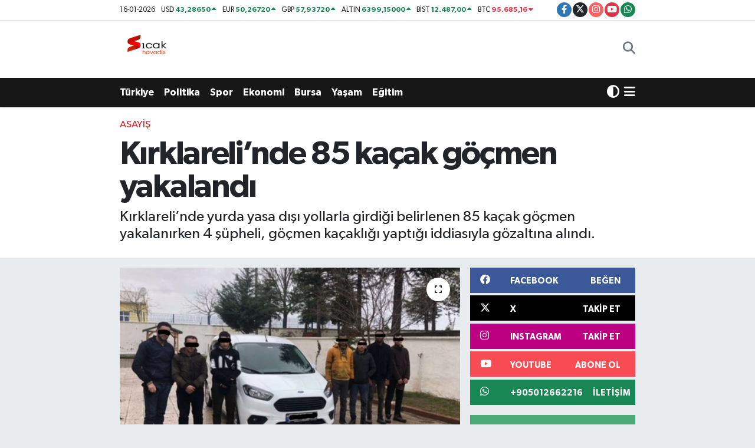

--- FILE ---
content_type: text/html; charset=UTF-8
request_url: https://www.sicakhavadis.com/kirklarelinde-85-kacak-gocmen-yakalandi
body_size: 20744
content:
<!DOCTYPE html>
<html lang="tr" data-theme="flow">
<head>
<link rel="dns-prefetch" href="//www.sicakhavadis.com">
<link rel="dns-prefetch" href="//sicakhavadiscom.teimg.com">
<link rel="dns-prefetch" href="//static.tebilisim.com">
<link rel="dns-prefetch" href="//www.googletagmanager.com">
<link rel="dns-prefetch" href="//www.facebook.com">
<link rel="dns-prefetch" href="//www.twitter.com">
<link rel="dns-prefetch" href="//www.instagram.com">
<link rel="dns-prefetch" href="//www.youtube.com">
<link rel="dns-prefetch" href="//api.whatsapp.com">
<link rel="dns-prefetch" href="//x.com">
<link rel="dns-prefetch" href="//www.linkedin.com">
<link rel="dns-prefetch" href="//pinterest.com">
<link rel="dns-prefetch" href="//t.me">
<link rel="dns-prefetch" href="//facebook.com">
<link rel="dns-prefetch" href="//media.api-sports.io">
<link rel="dns-prefetch" href="//tebilisim.com">
<link rel="dns-prefetch" href="//twitter.com">

    <meta charset="utf-8">
<title>Kırklareli’nde 85 kaçak göçmen yakalandı - Sıcak Havadis</title>
<meta name="description" content="Kırklareli’nde yurda yasa dışı yollarla girdiği belirlenen 85 kaçak göçmen yakalanırken 4 şüpheli, göçmen kaçaklığı yaptığı iddiasıyla gözaltına alındı.">
<link rel="canonical" href="https://www.sicakhavadis.com/kirklarelinde-85-kacak-gocmen-yakalandi">
<meta name="viewport" content="width=device-width,initial-scale=1">
<meta name="X-UA-Compatible" content="IE=edge">
<meta name="robots" content="max-image-preview:large">
<meta name="theme-color" content="rgb(24, 23, 23)">
<meta name="title" content="Kırklareli’nde 85 kaçak göçmen yakalandı">
<meta name="articleSection" content="news">
<meta name="datePublished" content="2023-01-26T12:01:00+03:00">
<meta name="dateModified" content="2023-01-26T13:10:19+03:00">
<meta name="articleAuthor" content="İhlas Haber Ajansı">
<meta name="author" content="İhlas Haber Ajansı">
<link rel="amphtml" href="https://www.sicakhavadis.com/kirklarelinde-85-kacak-gocmen-yakalandi/amp">
<meta property="og:site_name" content="Sıcak Havadis">
<meta property="og:title" content="Kırklareli’nde 85 kaçak göçmen yakalandı">
<meta property="og:description" content="Kırklareli’nde yurda yasa dışı yollarla girdiği belirlenen 85 kaçak göçmen yakalanırken 4 şüpheli, göçmen kaçaklığı yaptığı iddiasıyla gözaltına alındı.">
<meta property="og:url" content="https://www.sicakhavadis.com/kirklarelinde-85-kacak-gocmen-yakalandi">
<meta property="og:image" content="https://sicakhavadiscom.teimg.com/sicakhavadis-com/uploads/2023/01/agency/kirklarelinde-85-kacak-gocmen-yakalandi.jpg">
<meta property="og:type" content="article">
<meta property="og:article:published_time" content="2023-01-26T12:01:00+03:00">
<meta property="og:article:modified_time" content="2023-01-26T13:10:19+03:00">
<meta name="twitter:card" content="summary_large_image">
<meta name="twitter:site" content="@sicakhavadis">
<meta name="twitter:title" content="Kırklareli’nde 85 kaçak göçmen yakalandı">
<meta name="twitter:description" content="Kırklareli’nde yurda yasa dışı yollarla girdiği belirlenen 85 kaçak göçmen yakalanırken 4 şüpheli, göçmen kaçaklığı yaptığı iddiasıyla gözaltına alındı.">
<meta name="twitter:image" content="https://sicakhavadiscom.teimg.com/sicakhavadis-com/uploads/2023/01/agency/kirklarelinde-85-kacak-gocmen-yakalandi.jpg">
<meta name="twitter:url" content="https://www.sicakhavadis.com/kirklarelinde-85-kacak-gocmen-yakalandi">
<link rel="shortcut icon" type="image/x-icon" href="https://sicakhavadiscom.teimg.com/sicakhavadis-com/uploads/2024/02/sicak-havadis-png.png">
<link rel="manifest" href="https://www.sicakhavadis.com/manifest.json?v=6.6.4" />
<link rel="preload" href="https://static.tebilisim.com/flow/assets/css/font-awesome/fa-solid-900.woff2" as="font" type="font/woff2" crossorigin />
<link rel="preload" href="https://static.tebilisim.com/flow/assets/css/font-awesome/fa-brands-400.woff2" as="font" type="font/woff2" crossorigin />
<link rel="preload" href="https://static.tebilisim.com/flow/assets/css/weather-icons/font/weathericons-regular-webfont.woff2" as="font" type="font/woff2" crossorigin />
<link rel="preload" href="https://static.tebilisim.com/flow/vendor/te/fonts/gibson/Gibson-Bold.woff2" as="font" type="font/woff2" crossorigin />
<link rel="preload" href="https://static.tebilisim.com/flow/vendor/te/fonts/gibson/Gibson-BoldItalic.woff2" as="font" type="font/woff2" crossorigin />
<link rel="preload" href="https://static.tebilisim.com/flow/vendor/te/fonts/gibson/Gibson-Italic.woff2" as="font" type="font/woff2" crossorigin />
<link rel="preload" href="https://static.tebilisim.com/flow/vendor/te/fonts/gibson/Gibson-Light.woff2" as="font" type="font/woff2" crossorigin />
<link rel="preload" href="https://static.tebilisim.com/flow/vendor/te/fonts/gibson/Gibson-LightItalic.woff2" as="font" type="font/woff2" crossorigin />
<link rel="preload" href="https://static.tebilisim.com/flow/vendor/te/fonts/gibson/Gibson-SemiBold.woff2" as="font" type="font/woff2" crossorigin />
<link rel="preload" href="https://static.tebilisim.com/flow/vendor/te/fonts/gibson/Gibson-SemiBoldItalic.woff2" as="font" type="font/woff2" crossorigin />
<link rel="preload" href="https://static.tebilisim.com/flow/vendor/te/fonts/gibson/Gibson.woff2" as="font" type="font/woff2" crossorigin />


<link rel="preload" as="style" href="https://static.tebilisim.com/flow/vendor/te/fonts/gibson.css?v=6.6.4">
<link rel="stylesheet" href="https://static.tebilisim.com/flow/vendor/te/fonts/gibson.css?v=6.6.4">

<style>:root {
        --te-link-color: #333;
        --te-link-hover-color: #000;
        --te-font: "Gibson";
        --te-secondary-font: "Gibson";
        --te-h1-font-size: 56px;
        --te-color: rgb(24, 23, 23);
        --te-hover-color: rgb(17, 16, 16);
        --mm-ocd-width: 85%!important; /*  Mobil Menü Genişliği */
        --swiper-theme-color: var(--te-color)!important;
        --header-13-color: #ffc107;
    }</style><link rel="preload" as="style" href="https://static.tebilisim.com/flow/assets/vendor/bootstrap/css/bootstrap.min.css?v=6.6.4">
<link rel="stylesheet" href="https://static.tebilisim.com/flow/assets/vendor/bootstrap/css/bootstrap.min.css?v=6.6.4">
<link rel="preload" as="style" href="https://static.tebilisim.com/flow/assets/css/app6.6.4.min.css">
<link rel="stylesheet" href="https://static.tebilisim.com/flow/assets/css/app6.6.4.min.css">



<script type="application/ld+json">{"@context":"https:\/\/schema.org","@type":"WebSite","url":"https:\/\/www.sicakhavadis.com","potentialAction":{"@type":"SearchAction","target":"https:\/\/www.sicakhavadis.com\/arama?q={query}","query-input":"required name=query"}}</script>

<script type="application/ld+json">{"@context":"https:\/\/schema.org","@type":"NewsMediaOrganization","url":"https:\/\/www.sicakhavadis.com","name":"S\u0131cak Havadis","logo":"https:\/\/sicakhavadiscom.teimg.com\/sicakhavadis-com\/uploads\/2024\/02\/sicak-havadis-png.png","sameAs":["https:\/\/www.facebook.com\/100063532870205","https:\/\/www.twitter.com\/sicakhavadis","https:\/\/www.youtube.com\/@scakhavadis9644","https:\/\/www.instagram.com\/sicakhavadis"]}</script>

<script type="application/ld+json">{"@context":"https:\/\/schema.org","@graph":[{"@type":"SiteNavigationElement","name":"Ana Sayfa","url":"https:\/\/www.sicakhavadis.com","@id":"https:\/\/www.sicakhavadis.com"},{"@type":"SiteNavigationElement","name":"G\u00fcndem","url":"https:\/\/www.sicakhavadis.com\/gundem","@id":"https:\/\/www.sicakhavadis.com\/gundem"},{"@type":"SiteNavigationElement","name":"T\u00fcrkiye ","url":"https:\/\/www.sicakhavadis.com\/turkiye","@id":"https:\/\/www.sicakhavadis.com\/turkiye"},{"@type":"SiteNavigationElement","name":"Bursa","url":"https:\/\/www.sicakhavadis.com\/bursa","@id":"https:\/\/www.sicakhavadis.com\/bursa"},{"@type":"SiteNavigationElement","name":"Ekonomi","url":"https:\/\/www.sicakhavadis.com\/ekonomi","@id":"https:\/\/www.sicakhavadis.com\/ekonomi"},{"@type":"SiteNavigationElement","name":"Spor","url":"https:\/\/www.sicakhavadis.com\/spor","@id":"https:\/\/www.sicakhavadis.com\/spor"},{"@type":"SiteNavigationElement","name":"Sa\u011fl\u0131k","url":"https:\/\/www.sicakhavadis.com\/saglik","@id":"https:\/\/www.sicakhavadis.com\/saglik"},{"@type":"SiteNavigationElement","name":"Politika","url":"https:\/\/www.sicakhavadis.com\/politika","@id":"https:\/\/www.sicakhavadis.com\/politika"},{"@type":"SiteNavigationElement","name":"D\u00fcnya","url":"https:\/\/www.sicakhavadis.com\/dunya","@id":"https:\/\/www.sicakhavadis.com\/dunya"},{"@type":"SiteNavigationElement","name":"Magazin","url":"https:\/\/www.sicakhavadis.com\/magazin","@id":"https:\/\/www.sicakhavadis.com\/magazin"},{"@type":"SiteNavigationElement","name":"E\u011fitim","url":"https:\/\/www.sicakhavadis.com\/egitim","@id":"https:\/\/www.sicakhavadis.com\/egitim"},{"@type":"SiteNavigationElement","name":"Teknoloji","url":"https:\/\/www.sicakhavadis.com\/teknoloji","@id":"https:\/\/www.sicakhavadis.com\/teknoloji"},{"@type":"SiteNavigationElement","name":"K\u00fclt\u00fcr & Sanat","url":"https:\/\/www.sicakhavadis.com\/kultur-sanat","@id":"https:\/\/www.sicakhavadis.com\/kultur-sanat"},{"@type":"SiteNavigationElement","name":"Genel","url":"https:\/\/www.sicakhavadis.com\/genel","@id":"https:\/\/www.sicakhavadis.com\/genel"},{"@type":"SiteNavigationElement","name":"Bilim, Teknoloji","url":"https:\/\/www.sicakhavadis.com\/bilim-teknoloji","@id":"https:\/\/www.sicakhavadis.com\/bilim-teknoloji"},{"@type":"SiteNavigationElement","name":"Yerel","url":"https:\/\/www.sicakhavadis.com\/yerel","@id":"https:\/\/www.sicakhavadis.com\/yerel"},{"@type":"SiteNavigationElement","name":"Ya\u015fam","url":"https:\/\/www.sicakhavadis.com\/yasam","@id":"https:\/\/www.sicakhavadis.com\/yasam"},{"@type":"SiteNavigationElement","name":"Asayi\u015f","url":"https:\/\/www.sicakhavadis.com\/asayis","@id":"https:\/\/www.sicakhavadis.com\/asayis"},{"@type":"SiteNavigationElement","name":"\u00c7evre","url":"https:\/\/www.sicakhavadis.com\/cevre","@id":"https:\/\/www.sicakhavadis.com\/cevre"},{"@type":"SiteNavigationElement","name":"Haberde insan","url":"https:\/\/www.sicakhavadis.com\/haberde-insan","@id":"https:\/\/www.sicakhavadis.com\/haberde-insan"},{"@type":"SiteNavigationElement","name":"Bilim ve teknoloji","url":"https:\/\/www.sicakhavadis.com\/bilim-ve-teknoloji","@id":"https:\/\/www.sicakhavadis.com\/bilim-ve-teknoloji"},{"@type":"SiteNavigationElement","name":"\u0130leti\u015fim","url":"https:\/\/www.sicakhavadis.com\/iletisim","@id":"https:\/\/www.sicakhavadis.com\/iletisim"},{"@type":"SiteNavigationElement","name":"Gizlilik Politikas\u0131","url":"https:\/\/www.sicakhavadis.com\/gizlilik-politikasi","@id":"https:\/\/www.sicakhavadis.com\/gizlilik-politikasi"},{"@type":"SiteNavigationElement","name":"Gizlilik S\u00f6zle\u015fmesi","url":"https:\/\/www.sicakhavadis.com\/gizlilik-sozlesmesi","@id":"https:\/\/www.sicakhavadis.com\/gizlilik-sozlesmesi"},{"@type":"SiteNavigationElement","name":"Yazarlar","url":"https:\/\/www.sicakhavadis.com\/yazarlar","@id":"https:\/\/www.sicakhavadis.com\/yazarlar"},{"@type":"SiteNavigationElement","name":"Foto Galeri","url":"https:\/\/www.sicakhavadis.com\/foto-galeri","@id":"https:\/\/www.sicakhavadis.com\/foto-galeri"},{"@type":"SiteNavigationElement","name":"Video Galeri","url":"https:\/\/www.sicakhavadis.com\/video","@id":"https:\/\/www.sicakhavadis.com\/video"},{"@type":"SiteNavigationElement","name":"Biyografiler","url":"https:\/\/www.sicakhavadis.com\/biyografi","@id":"https:\/\/www.sicakhavadis.com\/biyografi"},{"@type":"SiteNavigationElement","name":"R\u00f6portajlar","url":"https:\/\/www.sicakhavadis.com\/roportaj","@id":"https:\/\/www.sicakhavadis.com\/roportaj"},{"@type":"SiteNavigationElement","name":"Anketler","url":"https:\/\/www.sicakhavadis.com\/anketler","@id":"https:\/\/www.sicakhavadis.com\/anketler"},{"@type":"SiteNavigationElement","name":"Gotse Delchev Bug\u00fcn, Yar\u0131n ve 1 Haftal\u0131k Hava Durumu Tahmini","url":"https:\/\/www.sicakhavadis.com\/gotse-delchev-hava-durumu","@id":"https:\/\/www.sicakhavadis.com\/gotse-delchev-hava-durumu"},{"@type":"SiteNavigationElement","name":"Gotse Delchev Namaz Vakitleri","url":"https:\/\/www.sicakhavadis.com\/gotse-delchev-namaz-vakitleri","@id":"https:\/\/www.sicakhavadis.com\/gotse-delchev-namaz-vakitleri"},{"@type":"SiteNavigationElement","name":"Puan Durumu ve Fikst\u00fcr","url":"https:\/\/www.sicakhavadis.com\/futbol\/st-super-lig-puan-durumu-ve-fikstur","@id":"https:\/\/www.sicakhavadis.com\/futbol\/st-super-lig-puan-durumu-ve-fikstur"}]}</script>

<script type="application/ld+json">{"@context":"https:\/\/schema.org","@type":"BreadcrumbList","itemListElement":[{"@type":"ListItem","position":1,"item":{"@type":"Thing","@id":"https:\/\/www.sicakhavadis.com","name":"Haberler"}}]}</script>
<script type="application/ld+json">{"@context":"https:\/\/schema.org","@type":"NewsArticle","headline":"K\u0131rklareli\u2019nde 85 ka\u00e7ak g\u00f6\u00e7men yakaland\u0131","articleSection":"Asayi\u015f","dateCreated":"2023-01-26T12:01:00+03:00","datePublished":"2023-01-26T12:01:00+03:00","dateModified":"2023-01-26T13:10:19+03:00","wordCount":92,"genre":"news","mainEntityOfPage":{"@type":"WebPage","@id":"https:\/\/www.sicakhavadis.com\/kirklarelinde-85-kacak-gocmen-yakalandi"},"articleBody":"<p>K\u0131rklareli\u2019nde yurda yasa d\u0131\u015f\u0131 yollarla girdi\u011fi belirlenen 85 ka\u00e7ak g\u00f6\u00e7men yakalan\u0131rken 4 \u015f\u00fcpheli, g\u00f6\u00e7men ka\u00e7akl\u0131\u011f\u0131 yapt\u0131\u011f\u0131 iddias\u0131yla g\u00f6zalt\u0131na al\u0131nd\u0131.<\/p>\r\n\r\n<p>Al\u0131nan bilgiye g\u00f6re, K\u0131rklareli \u0130l Jandarma Komutanl\u0131\u011f\u0131nca d\u00fczensiz g\u00f6\u00e7\u00fcn \u00f6nlenmesi ve kay\u0131t d\u0131\u015f\u0131 g\u00f6\u00e7menlerin s\u0131n\u0131r d\u0131\u015f\u0131 edilmesi \u00e7er\u00e7evesinde 13-19 Ocak 2023 tarihleri aras\u0131nda hudut birlikleri ile 85 ka\u00e7ak g\u00f6\u00e7men yakalad\u0131.<\/p>\r\n\r\n<p>Ka\u00e7ak g\u00f6\u00e7menlere organizat\u00f6rl\u00fck yapt\u0131\u011f\u0131 iddias\u0131yla 4 \u015f\u00fcpheli g\u00f6zalt\u0131na al\u0131n\u0131rken 3 araca da el konuldu.<\/p>","description":"K\u0131rklareli\u2019nde yurda yasa d\u0131\u015f\u0131 yollarla girdi\u011fi belirlenen 85 ka\u00e7ak g\u00f6\u00e7men yakalan\u0131rken 4 \u015f\u00fcpheli, g\u00f6\u00e7men ka\u00e7akl\u0131\u011f\u0131 yapt\u0131\u011f\u0131 iddias\u0131yla g\u00f6zalt\u0131na al\u0131nd\u0131.","inLanguage":"tr-TR","keywords":[],"image":{"@type":"ImageObject","url":"https:\/\/sicakhavadiscom.teimg.com\/crop\/1280x720\/sicakhavadis-com\/uploads\/2023\/01\/agency\/kirklarelinde-85-kacak-gocmen-yakalandi.jpg","width":"1280","height":"720","caption":"K\u0131rklareli\u2019nde 85 ka\u00e7ak g\u00f6\u00e7men yakaland\u0131"},"publishingPrinciples":"https:\/\/www.sicakhavadis.com\/gizlilik-sozlesmesi","isFamilyFriendly":"http:\/\/schema.org\/True","isAccessibleForFree":"http:\/\/schema.org\/True","publisher":{"@type":"Organization","name":"S\u0131cak Havadis","image":"https:\/\/sicakhavadiscom.teimg.com\/sicakhavadis-com\/uploads\/2024\/02\/sicak-havadis-png.png","logo":{"@type":"ImageObject","url":"https:\/\/sicakhavadiscom.teimg.com\/sicakhavadis-com\/uploads\/2024\/02\/sicak-havadis-png.png","width":"640","height":"375"}},"author":{"@type":"Person","name":"S\u0131cak Havadis","honorificPrefix":"","jobTitle":"","url":null}}</script>
<script data-cfasync="false" src="https://static.tebilisim.com/flow/assets/js/dark-mode.js?v=6.6.4"></script>





<style>
.mega-menu {z-index: 9999 !important;}
@media screen and (min-width: 1620px) {
    .container {width: 1280px!important; max-width: 1280px!important;}
    #ad_36 {margin-right: 15px !important;}
    #ad_9 {margin-left: 15px !important;}
}

@media screen and (min-width: 1325px) and (max-width: 1620px) {
    .container {width: 1100px!important; max-width: 1100px!important;}
    #ad_36 {margin-right: 100px !important;}
    #ad_9 {margin-left: 100px !important;}
}
@media screen and (min-width: 1295px) and (max-width: 1325px) {
    .container {width: 990px!important; max-width: 990px!important;}
    #ad_36 {margin-right: 165px !important;}
    #ad_9 {margin-left: 165px !important;}
}
@media screen and (min-width: 1200px) and (max-width: 1295px) {
    .container {width: 900px!important; max-width: 900px!important;}
    #ad_36 {margin-right: 210px !important;}
    #ad_9 {margin-left: 210px !important;}

}
</style>



<script async data-cfasync="false"
	src="https://www.googletagmanager.com/gtag/js?id=G-HS7R9HENM5"></script>
<script data-cfasync="false">
	window.dataLayer = window.dataLayer || [];
	  function gtag(){dataLayer.push(arguments);}
	  gtag('js', new Date());
	  gtag('config', 'G-HS7R9HENM5');
</script>




</head>




<body class="d-flex flex-column min-vh-100">

    <div id="ad_152_mobile" data-channel="152" data-advert="temedya" data-rotation="120" class="d-flex d-sm-none flex-column align-items-center justify-content-start text-center mx-auto overflow-hidden my-3" data-affix="0" style="width: 300px;height: 50px;" data-width="300" data-height="50"></div>
    

    <header class="header-7">
    <div class="top-header d-none d-lg-block bg-white border-bottom">
        <div class="container">
            <div class="d-flex justify-content-between align-items-center small py-1">
                                    <!-- PİYASALAR -->
        <ul class="top-currency list-unstyled list-inline mb-0 text-dark">
        <li class="list-inline-item">16-01-2026</li>
        <li class="list-inline-item dolar">
            USD
            <span class="fw-bold text-success value">43,28650</span>
            <span class="text-success"><i class="fa fa-caret-up"></i></span>
        </li>
        <li class="list-inline-item euro">
            EUR
            <span class="fw-bold text-success value">50,26720</span>
            <span class="text-success"><i class="fa fa-caret-up"></i></span>
        </li>
        <li class="list-inline-item euro">
            GBP
            <span class="fw-bold text-success value">57,93720</span>
            <span class="text-success"><i class="fa fa-caret-up"></i></span>
        </li>
        <li class="list-inline-item altin">
            ALTIN
            <span class="fw-bold text-success value">6399,15000</span>
            <span class="text-success"><i class="fa fa-caret-up"></i></span>
        </li>
        <li class="list-inline-item bist">
            BİST
            <span class="fw-bold text-success value">12.487,00</span>
            <span class="text-success"><i class="fa fa-caret-up"></i></span>
        </li>

        <li class="list-inline-item btc">
            BTC
            <span class="fw-bold text-danger value">95.685,16</span>
            <span class="text-danger"><i class="fa fa-caret-down"></i></span>
        </li>
    </ul>

    

                
                <div class="top-social-media">
                                        <a href="https://www.facebook.com/100063532870205" target="_blank" class="btn btn-sm btn-primary rounded-pill" rel="nofollow noreferrer noopener"><i class="fab fa-facebook-f text-white"></i></a>
                                                            <a href="https://www.twitter.com/sicakhavadis" class="btn btn-sm btn-dark rounded-pill" target="_blank" rel="nofollow noreferrer noopener"><i class="fab fa-x-twitter text-white"></i></a>
                                                            <a href="https://www.instagram.com/sicakhavadis" class="btn btn-sm btn-magenta rounded-pill" target="_blank" rel="nofollow noreferrer noopener"><i class="fab fa-instagram text-white"></i></a>
                                                            <a href="https://www.youtube.com/@scakhavadis9644" class="btn btn-sm btn-danger rounded-pill" target="_blank" rel="nofollow noreferrer noopener"><i class="fab fa-youtube text-white"></i></a>
                                                                                                                                                                <a href="https://api.whatsapp.com/send?phone=+905012662216" class="btn btn-sm  btn-success rounded-pill" target="_blank" rel="nofollow noreferrer noopener"><i class="fab fa-whatsapp text-white"></i></a>
                                    </div>
            </div>
        </div>
    </div>
    <nav class="main-menu navbar navbar-expand-lg bg-white py-1 ps-0 py-2">
        <div class="container">
            <div class="d-lg-none">
                <a href="#menu" title="Ana Menü"><i class="fa fa-bars fa-lg"></i></a>
            </div>
            <div>
                                <a class="navbar-brand me-0" href="/" title="Sıcak Havadis">
                    <img src="https://sicakhavadiscom.teimg.com/sicakhavadis-com/uploads/2024/02/sicak-havadis-png.png" alt="Sıcak Havadis" width="100" height="40" class="light-mode img-fluid flow-logo">
<img src="https://sicakhavadiscom.teimg.com/sicakhavadis-com/uploads/2024/02/sicak-havadis-png.png" alt="Sıcak Havadis" width="100" height="40" class="dark-mode img-fluid flow-logo d-none">

                </a>
                            </div>

            <ul class="nav d-flex justify-content-end">
                <ul  class="nav">
    </ul>

                <li class="nav-item dropdown d-lg-none">
    <a href="#" class="nav-link p-0 my-2 me-2 text-secondary " data-bs-toggle="dropdown" data-bs-display="static">
        <i class="fas fa-adjust fa-lg theme-icon-active"></i>
    </a>
    <ul class="dropdown-menu min-w-auto dropdown-menu-end shadow-none border-0 rounded-0">
        <li>
            <button type="button" class="dropdown-item d-flex align-items-center active" data-bs-theme-value="light">
                <i class="fa fa-sun me-1 mode-switch"></i>
                Açık
            </button>
        </li>
        <li>
            <button type="button" class="dropdown-item d-flex align-items-center" data-bs-theme-value="dark">
                <i class="fa fa-moon me-1 mode-switch"></i>
                Koyu
            </button>
        </li>
        <li>
            <button type="button" class="dropdown-item d-flex align-items-center" data-bs-theme-value="auto">
                <i class="fas fa-adjust me-1 mode-switch"></i>
                Sistem
            </button>
        </li>
    </ul>
</li>

                <li class="nav-item">
                    <a href="/arama" class="nav-link p-0 my-2 text-secondary" title="Ara">
                        <i class="fa fa-search fa-lg"></i>
                    </a>
                </li>
            </ul>
        </div>
    </nav>
    <div class="category-menu navbar navbar-expand-lg d-none d-lg-block shadow-sm bg-te-color py-1">
        <div class="container">
            <ul  class="nav fw-semibold">
        <li class="nav-item   ">
        <a href="/turkiye" class="nav-link text-white ps-0" target="_self" title="Türkiye ">Türkiye </a>
        
    </li>
        <li class="nav-item   ">
        <a href="/politika" class="nav-link text-white ps-0" target="_self" title="Politika">Politika</a>
        
    </li>
        <li class="nav-item   ">
        <a href="/spor" class="nav-link text-white ps-0" target="_self" title="Spor">Spor</a>
        
    </li>
        <li class="nav-item   ">
        <a href="/ekonomi" class="nav-link text-white ps-0" target="_self" title="Ekonomi">Ekonomi</a>
        
    </li>
        <li class="nav-item   ">
        <a href="/bursa" class="nav-link text-white ps-0" target="_self" title="Bursa">Bursa</a>
        
    </li>
        <li class="nav-item   ">
        <a href="/yasam" class="nav-link text-white ps-0" target="_self" title="Yaşam">Yaşam</a>
        
    </li>
        <li class="nav-item   ">
        <a href="/egitim" class="nav-link text-white ps-0" target="_self" title="Eğitim">Eğitim</a>
        
    </li>
    </ul>

            <ul class="nav">
                <li class="nav-item dropdown d-none d-lg-block">
    <a href="#" class="nav-link p-0 me-2 text-white " data-bs-toggle="dropdown" data-bs-display="static">
        <i class="fas fa-adjust fa-lg theme-icon-active"></i>
    </a>
    <ul class="dropdown-menu min-w-auto dropdown-menu-end shadow-none border-0 rounded-0">
        <li>
            <button type="button" class="dropdown-item d-flex align-items-center active" data-bs-theme-value="light">
                <i class="fa fa-sun me-1 mode-switch"></i>
                Açık
            </button>
        </li>
        <li>
            <button type="button" class="dropdown-item d-flex align-items-center" data-bs-theme-value="dark">
                <i class="fa fa-moon me-1 mode-switch"></i>
                Koyu
            </button>
        </li>
        <li>
            <button type="button" class="dropdown-item d-flex align-items-center" data-bs-theme-value="auto">
                <i class="fas fa-adjust me-1 mode-switch"></i>
                Sistem
            </button>
        </li>
    </ul>
</li>

                <li class="nav-item dropdown position-static">
                    <a class="nav-link p-0 text-white" data-bs-toggle="dropdown" href="#" aria-haspopup="true"
                        aria-expanded="false" title="Ana Menü">
                        <i class="fa fa-bars fa-lg"></i>
                    </a>
                    <div class="mega-menu dropdown-menu dropdown-menu-end text-capitalize shadow-lg border-0 rounded-0">

    <div class="row g-3 small p-3">

                <div class="col">
            <div class="extra-sections bg-light p-3 border">
                <a href="https://www.sicakhavadis.com/bursa-nobetci-eczaneler" title="Nöbetçi Eczaneler" class="d-block border-bottom pb-2 mb-2" target="_self"><i class="fa-solid fa-capsules me-2"></i>Nöbetçi Eczaneler</a>
<a href="https://www.sicakhavadis.com/bursa-hava-durumu" title="Hava Durumu" class="d-block border-bottom pb-2 mb-2" target="_self"><i class="fa-solid fa-cloud-sun me-2"></i>Hava Durumu</a>
<a href="https://www.sicakhavadis.com/bursa-namaz-vakitleri" title="Namaz Vakitleri" class="d-block border-bottom pb-2 mb-2" target="_self"><i class="fa-solid fa-mosque me-2"></i>Namaz Vakitleri</a>
<a href="https://www.sicakhavadis.com/bursa-trafik-durumu" title="Trafik Durumu" class="d-block border-bottom pb-2 mb-2" target="_self"><i class="fa-solid fa-car me-2"></i>Trafik Durumu</a>
<a href="https://www.sicakhavadis.com/futbol/super-lig-puan-durumu-ve-fikstur" title="Süper Lig Puan Durumu ve Fikstür" class="d-block border-bottom pb-2 mb-2" target="_self"><i class="fa-solid fa-chart-bar me-2"></i>Süper Lig Puan Durumu ve Fikstür</a>
<a href="https://www.sicakhavadis.com/tum-mansetler" title="Tüm Manşetler" class="d-block border-bottom pb-2 mb-2" target="_self"><i class="fa-solid fa-newspaper me-2"></i>Tüm Manşetler</a>
<a href="https://www.sicakhavadis.com/sondakika-haberleri" title="Son Dakika Haberleri" class="d-block border-bottom pb-2 mb-2" target="_self"><i class="fa-solid fa-bell me-2"></i>Son Dakika Haberleri</a>

            </div>
        </div>
        
        <div class="col">
        <a href="/turkiye" class="d-block border-bottom  pb-2 mb-2" target="_self" title="Türkiye ">Türkiye </a>
            <a href="/ekonomi" class="d-block border-bottom  pb-2 mb-2" target="_self" title="Ekonomi">Ekonomi</a>
            <a href="/egitim" class="d-block border-bottom  pb-2 mb-2" target="_self" title="Eğitim">Eğitim</a>
            <a href="/saglik" class="d-block border-bottom  pb-2 mb-2" target="_self" title="Sağlık">Sağlık</a>
            <a href="/dunya" class="d-block border-bottom  pb-2 mb-2" target="_self" title="Dünya">Dünya</a>
            <a href="/magazin" class="d-block border-bottom  pb-2 mb-2" target="_self" title="Magazin">Magazin</a>
            <a href="/gundem" class="d-block  pb-2 mb-2" target="_self" title="Gündem">Gündem</a>
        </div><div class="col">
            <a href="/kultur-sanat" class="d-block border-bottom  pb-2 mb-2" target="_self" title="Kültür &amp; Sanat">Kültür &amp; Sanat</a>
            <a href="/teknoloji" class="d-block border-bottom  pb-2 mb-2" target="_self" title="Teknoloji">Teknoloji</a>
            <a href="/genel" class="d-block border-bottom  pb-2 mb-2" target="_self" title="Genel">Genel</a>
            <a href="/bilim-teknoloji" class="d-block border-bottom  pb-2 mb-2" target="_self" title="Bilim, Teknoloji">Bilim, Teknoloji</a>
        </div>


    </div>

    <div class="p-3 bg-light">
                <a class="me-3"
            href="https://www.facebook.com/100063532870205" target="_blank" rel="nofollow noreferrer noopener"><i class="fab fa-facebook me-2 text-navy"></i> Facebook</a>
                        <a class="me-3"
            href="https://www.twitter.com/sicakhavadis" target="_blank" rel="nofollow noreferrer noopener"><i class="fab fa-x-twitter "></i> Twitter</a>
                        <a class="me-3"
            href="https://www.instagram.com/sicakhavadis" target="_blank" rel="nofollow noreferrer noopener"><i class="fab fa-instagram me-2 text-magenta"></i> Instagram</a>
                                <a class="me-3"
            href="https://www.youtube.com/@scakhavadis9644" target="_blank" rel="nofollow noreferrer noopener"><i class="fab fa-youtube me-2 text-danger"></i> Youtube</a>
                                                <a class="" href="https://api.whatsapp.com/send?phone=+905012662216" title="Whatsapp" rel="nofollow noreferrer noopener"><i
            class="fab fa-whatsapp me-2 text-navy"></i> WhatsApp İhbar Hattı</a>    </div>

    <div class="mega-menu-footer p-2 bg-te-color">
        <a class="dropdown-item text-white" href="/kunye" title="Künye"><i class="fa fa-id-card me-2"></i> Künye</a>
        <a class="dropdown-item text-white" href="/iletisim" title="İletişim"><i class="fa fa-envelope me-2"></i> İletişim</a>
        <a class="dropdown-item text-white" href="/rss-baglantilari" title="RSS Bağlantıları"><i class="fa fa-rss me-2"></i> RSS Bağlantıları</a>
        <a class="dropdown-item text-white" href="/member/login" title="Üyelik Girişi"><i class="fa fa-user me-2"></i> Üyelik Girişi</a>
    </div>


</div>

                </li>
            </ul>


        </div>
    </div>
    <ul  class="mobile-categories d-lg-none list-inline bg-white">
        <li class="list-inline-item">
        <a href="/turkiye" class="text-dark" target="_self" title="Türkiye ">
                Türkiye 
        </a>
    </li>
        <li class="list-inline-item">
        <a href="/politika" class="text-dark" target="_self" title="Politika">
                Politika
        </a>
    </li>
        <li class="list-inline-item">
        <a href="/spor" class="text-dark" target="_self" title="Spor">
                Spor
        </a>
    </li>
        <li class="list-inline-item">
        <a href="/ekonomi" class="text-dark" target="_self" title="Ekonomi">
                Ekonomi
        </a>
    </li>
        <li class="list-inline-item">
        <a href="/bursa" class="text-dark" target="_self" title="Bursa">
                Bursa
        </a>
    </li>
        <li class="list-inline-item">
        <a href="/yasam" class="text-dark" target="_self" title="Yaşam">
                Yaşam
        </a>
    </li>
        <li class="list-inline-item">
        <a href="/egitim" class="text-dark" target="_self" title="Eğitim">
                Eğitim
        </a>
    </li>
    </ul>


</header>






<main class="single overflow-hidden" style="min-height: 300px">

            <script>
document.addEventListener("DOMContentLoaded", function () {
    if (document.querySelector('.bik-ilan-detay')) {
        document.getElementById('story-line').style.display = 'none';
    }
});
</script>
<section id="story-line" class="d-md-none bg-white" data-widget-unique-key="">
    <script>
        var story_items = [{"id":"bursa","photo":"https:\/\/sicakhavadiscom.teimg.com\/crop\/200x200\/sicakhavadis-com\/uploads\/2026\/01\/hanimeli-carsisi.jpg","name":"Bursa","items":[{"id":139629,"type":"photo","length":10,"src":"https:\/\/sicakhavadiscom.teimg.com\/crop\/720x1280\/sicakhavadis-com\/uploads\/2026\/01\/hanimeli-carsisi.jpg","link":"https:\/\/www.sicakhavadis.com\/yildirimda-hanimeli-carsisi-kapilarini-acti","linkText":"Y\u0131ld\u0131r\u0131m\u2019da Han\u0131meli \u00c7ar\u015f\u0131s\u0131 Kap\u0131lar\u0131n\u0131 A\u00e7t\u0131!","time":1768480320}]},{"id":"genel","photo":"https:\/\/sicakhavadiscom.teimg.com\/crop\/200x200\/sicakhavadis-com\/uploads\/2026\/01\/hanimeli-carsisi.jpg","name":"Genel","items":[{"id":139629,"type":"photo","length":10,"src":"https:\/\/sicakhavadiscom.teimg.com\/crop\/720x1280\/sicakhavadis-com\/uploads\/2026\/01\/hanimeli-carsisi.jpg","link":"https:\/\/www.sicakhavadis.com\/yildirimda-hanimeli-carsisi-kapilarini-acti","linkText":"Y\u0131ld\u0131r\u0131m\u2019da Han\u0131meli \u00c7ar\u015f\u0131s\u0131 Kap\u0131lar\u0131n\u0131 A\u00e7t\u0131!","time":1768480320}]}]
    </script>
    <div id="stories" class="storiesWrapper p-2"></div>
</section>


    
    <div class="infinite" data-show-advert="1">

    

    <div class="infinite-item d-block" data-id="130538" data-category-id="25" data-reference="TE\Archive\Models\Archive" data-json-url="/service/json/featured-infinite.json">

        

        <div class="news-header py-3 bg-white">
            <div class="container">

                

                <div class="text-center text-lg-start">
                    <a href="https://www.sicakhavadis.com/asayis" target="_self" title="Asayiş" style="color: #CA2527;" class="text-uppercase category">Asayiş</a>
                </div>

                <h1 class="h2 fw-bold text-lg-start headline my-2 text-center" itemprop="headline">Kırklareli’nde 85 kaçak göçmen yakalandı</h1>
                
                <h2 class="lead text-center text-lg-start text-dark description" itemprop="description">Kırklareli’nde yurda yasa dışı yollarla girdiği belirlenen 85 kaçak göçmen yakalanırken 4 şüpheli, göçmen kaçaklığı yaptığı iddiasıyla gözaltına alındı.</h2>
                
            </div>
        </div>


        <div class="container g-0 g-sm-4">

            <div class="news-section overflow-hidden mt-lg-3">
                <div class="row g-3">
                    <div class="col-lg-8">
                        <div class="card border-0 rounded-0 mb-3">

                            <div class="inner">
    <a href="https://sicakhavadiscom.teimg.com/crop/1280x720/sicakhavadis-com/uploads/2023/01/agency/kirklarelinde-85-kacak-gocmen-yakalandi.jpg" class="position-relative d-block" data-fancybox>
                        <div class="zoom-in-out m-3">
            <i class="fa fa-expand" style="font-size: 14px"></i>
        </div>
        <img class="img-fluid" src="https://sicakhavadiscom.teimg.com/crop/1280x720/sicakhavadis-com/uploads/2023/01/agency/kirklarelinde-85-kacak-gocmen-yakalandi.jpg" alt="Kırklareli’nde 85 kaçak göçmen yakalandı" width="860" height="504" loading="eager" fetchpriority="high" decoding="async" style="width:100%; aspect-ratio: 860 / 504;" />
            </a>
</div>





                            <div class="share-area d-flex justify-content-between align-items-center bg-light p-2">

    <div class="mobile-share-button-container mb-2 d-block d-md-none">
    <button
        class="btn btn-primary btn-sm rounded-0 shadow-sm w-100"
        onclick="handleMobileShare(event, 'Kırklareli’nde 85 kaçak göçmen yakalandı', 'https://www.sicakhavadis.com/kirklarelinde-85-kacak-gocmen-yakalandi')"
        title="Paylaş"
    >
        <i class="fas fa-share-alt me-2"></i>Paylaş
    </button>
</div>

<div class="social-buttons-new d-none d-md-flex justify-content-between">
    <a
        href="https://www.facebook.com/sharer/sharer.php?u=https%3A%2F%2Fwww.sicakhavadis.com%2Fkirklarelinde-85-kacak-gocmen-yakalandi"
        onclick="initiateDesktopShare(event, 'facebook')"
        class="btn btn-primary btn-sm rounded-0 shadow-sm me-1"
        title="Facebook'ta Paylaş"
        data-platform="facebook"
        data-share-url="https://www.sicakhavadis.com/kirklarelinde-85-kacak-gocmen-yakalandi"
        data-share-title="Kırklareli’nde 85 kaçak göçmen yakalandı"
        rel="noreferrer nofollow noopener external"
    >
        <i class="fab fa-facebook-f"></i>
    </a>

    <a
        href="https://x.com/intent/tweet?url=https%3A%2F%2Fwww.sicakhavadis.com%2Fkirklarelinde-85-kacak-gocmen-yakalandi&text=K%C4%B1rklareli%E2%80%99nde+85+ka%C3%A7ak+g%C3%B6%C3%A7men+yakaland%C4%B1"
        onclick="initiateDesktopShare(event, 'twitter')"
        class="btn btn-dark btn-sm rounded-0 shadow-sm me-1"
        title="X'de Paylaş"
        data-platform="twitter"
        data-share-url="https://www.sicakhavadis.com/kirklarelinde-85-kacak-gocmen-yakalandi"
        data-share-title="Kırklareli’nde 85 kaçak göçmen yakalandı"
        rel="noreferrer nofollow noopener external"
    >
        <i class="fab fa-x-twitter text-white"></i>
    </a>

    <a
        href="https://api.whatsapp.com/send?text=K%C4%B1rklareli%E2%80%99nde+85+ka%C3%A7ak+g%C3%B6%C3%A7men+yakaland%C4%B1+-+https%3A%2F%2Fwww.sicakhavadis.com%2Fkirklarelinde-85-kacak-gocmen-yakalandi"
        onclick="initiateDesktopShare(event, 'whatsapp')"
        class="btn btn-success btn-sm rounded-0 btn-whatsapp shadow-sm me-1"
        title="Whatsapp'ta Paylaş"
        data-platform="whatsapp"
        data-share-url="https://www.sicakhavadis.com/kirklarelinde-85-kacak-gocmen-yakalandi"
        data-share-title="Kırklareli’nde 85 kaçak göçmen yakalandı"
        rel="noreferrer nofollow noopener external"
    >
        <i class="fab fa-whatsapp fa-lg"></i>
    </a>

    <div class="dropdown">
        <button class="dropdownButton btn btn-sm rounded-0 btn-warning border-none shadow-sm me-1" type="button" data-bs-toggle="dropdown" name="socialDropdownButton" title="Daha Fazla">
            <i id="icon" class="fa fa-plus"></i>
        </button>

        <ul class="dropdown-menu dropdown-menu-end border-0 rounded-1 shadow">
            <li>
                <a
                    href="https://www.linkedin.com/sharing/share-offsite/?url=https%3A%2F%2Fwww.sicakhavadis.com%2Fkirklarelinde-85-kacak-gocmen-yakalandi"
                    class="dropdown-item"
                    onclick="initiateDesktopShare(event, 'linkedin')"
                    data-platform="linkedin"
                    data-share-url="https://www.sicakhavadis.com/kirklarelinde-85-kacak-gocmen-yakalandi"
                    data-share-title="Kırklareli’nde 85 kaçak göçmen yakalandı"
                    rel="noreferrer nofollow noopener external"
                    title="Linkedin"
                >
                    <i class="fab fa-linkedin text-primary me-2"></i>Linkedin
                </a>
            </li>
            <li>
                <a
                    href="https://pinterest.com/pin/create/button/?url=https%3A%2F%2Fwww.sicakhavadis.com%2Fkirklarelinde-85-kacak-gocmen-yakalandi&description=K%C4%B1rklareli%E2%80%99nde+85+ka%C3%A7ak+g%C3%B6%C3%A7men+yakaland%C4%B1&media="
                    class="dropdown-item"
                    onclick="initiateDesktopShare(event, 'pinterest')"
                    data-platform="pinterest"
                    data-share-url="https://www.sicakhavadis.com/kirklarelinde-85-kacak-gocmen-yakalandi"
                    data-share-title="Kırklareli’nde 85 kaçak göçmen yakalandı"
                    rel="noreferrer nofollow noopener external"
                    title="Pinterest"
                >
                    <i class="fab fa-pinterest text-danger me-2"></i>Pinterest
                </a>
            </li>
            <li>
                <a
                    href="https://t.me/share/url?url=https%3A%2F%2Fwww.sicakhavadis.com%2Fkirklarelinde-85-kacak-gocmen-yakalandi&text=K%C4%B1rklareli%E2%80%99nde+85+ka%C3%A7ak+g%C3%B6%C3%A7men+yakaland%C4%B1"
                    class="dropdown-item"
                    onclick="initiateDesktopShare(event, 'telegram')"
                    data-platform="telegram"
                    data-share-url="https://www.sicakhavadis.com/kirklarelinde-85-kacak-gocmen-yakalandi"
                    data-share-title="Kırklareli’nde 85 kaçak göçmen yakalandı"
                    rel="noreferrer nofollow noopener external"
                    title="Telegram"
                >
                    <i class="fab fa-telegram-plane text-primary me-2"></i>Telegram
                </a>
            </li>
            <li class="border-0">
                <a class="dropdown-item" href="javascript:void(0)" onclick="printContent(event)" title="Yazdır">
                    <i class="fas fa-print text-dark me-2"></i>
                    Yazdır
                </a>
            </li>
            <li class="border-0">
                <a class="dropdown-item" href="javascript:void(0)" onclick="copyURL(event, 'https://www.sicakhavadis.com/kirklarelinde-85-kacak-gocmen-yakalandi')" rel="noreferrer nofollow noopener external" title="Bağlantıyı Kopyala">
                    <i class="fas fa-link text-dark me-2"></i>
                    Kopyala
                </a>
            </li>
        </ul>
    </div>
</div>

<script>
    var shareableModelId = 130538;
    var shareableModelClass = 'TE\\Archive\\Models\\Archive';

    function shareCount(id, model, platform, url) {
        fetch("https://www.sicakhavadis.com/sharecount", {
            method: 'POST',
            headers: {
                'Content-Type': 'application/json',
                'X-CSRF-TOKEN': document.querySelector('meta[name="csrf-token"]')?.getAttribute('content')
            },
            body: JSON.stringify({ id, model, platform, url })
        }).catch(err => console.error('Share count fetch error:', err));
    }

    function goSharePopup(url, title, width = 600, height = 400) {
        const left = (screen.width - width) / 2;
        const top = (screen.height - height) / 2;
        window.open(
            url,
            title,
            `width=${width},height=${height},left=${left},top=${top},resizable=yes,scrollbars=yes`
        );
    }

    async function handleMobileShare(event, title, url) {
        event.preventDefault();

        if (shareableModelId && shareableModelClass) {
            shareCount(shareableModelId, shareableModelClass, 'native_mobile_share', url);
        }

        const isAndroidWebView = navigator.userAgent.includes('Android') && !navigator.share;

        if (isAndroidWebView) {
            window.location.href = 'androidshare://paylas?title=' + encodeURIComponent(title) + '&url=' + encodeURIComponent(url);
            return;
        }

        if (navigator.share) {
            try {
                await navigator.share({ title: title, url: url });
            } catch (error) {
                if (error.name !== 'AbortError') {
                    console.error('Web Share API failed:', error);
                }
            }
        } else {
            alert("Bu cihaz paylaşımı desteklemiyor.");
        }
    }

    function initiateDesktopShare(event, platformOverride = null) {
        event.preventDefault();
        const anchor = event.currentTarget;
        const platform = platformOverride || anchor.dataset.platform;
        const webShareUrl = anchor.href;
        const contentUrl = anchor.dataset.shareUrl || webShareUrl;

        if (shareableModelId && shareableModelClass && platform) {
            shareCount(shareableModelId, shareableModelClass, platform, contentUrl);
        }

        goSharePopup(webShareUrl, platform ? platform.charAt(0).toUpperCase() + platform.slice(1) : "Share");
    }

    function copyURL(event, urlToCopy) {
        event.preventDefault();
        navigator.clipboard.writeText(urlToCopy).then(() => {
            alert('Bağlantı panoya kopyalandı!');
        }).catch(err => {
            console.error('Could not copy text: ', err);
            try {
                const textArea = document.createElement("textarea");
                textArea.value = urlToCopy;
                textArea.style.position = "fixed";
                document.body.appendChild(textArea);
                textArea.focus();
                textArea.select();
                document.execCommand('copy');
                document.body.removeChild(textArea);
                alert('Bağlantı panoya kopyalandı!');
            } catch (fallbackErr) {
                console.error('Fallback copy failed:', fallbackErr);
            }
        });
    }

    function printContent(event) {
        event.preventDefault();

        const triggerElement = event.currentTarget;
        const contextContainer = triggerElement.closest('.infinite-item') || document;

        const header      = contextContainer.querySelector('.post-header');
        const media       = contextContainer.querySelector('.news-section .col-lg-8 .inner, .news-section .col-lg-8 .ratio, .news-section .col-lg-8 iframe');
        const articleBody = contextContainer.querySelector('.article-text');

        if (!header && !media && !articleBody) {
            window.print();
            return;
        }

        let printHtml = '';
        
        if (header) {
            const titleEl = header.querySelector('h1');
            const descEl  = header.querySelector('.description, h2.lead');

            let cleanHeaderHtml = '<div class="printed-header">';
            if (titleEl) cleanHeaderHtml += titleEl.outerHTML;
            if (descEl)  cleanHeaderHtml += descEl.outerHTML;
            cleanHeaderHtml += '</div>';

            printHtml += cleanHeaderHtml;
        }

        if (media) {
            printHtml += media.outerHTML;
        }

        if (articleBody) {
            const articleClone = articleBody.cloneNode(true);
            articleClone.querySelectorAll('.post-flash').forEach(function (el) {
                el.parentNode.removeChild(el);
            });
            printHtml += articleClone.outerHTML;
        }
        const iframe = document.createElement('iframe');
        iframe.style.position = 'fixed';
        iframe.style.right = '0';
        iframe.style.bottom = '0';
        iframe.style.width = '0';
        iframe.style.height = '0';
        iframe.style.border = '0';
        document.body.appendChild(iframe);

        const frameWindow = iframe.contentWindow || iframe;
        const title = document.title || 'Yazdır';
        const headStyles = Array.from(document.querySelectorAll('link[rel="stylesheet"], style'))
            .map(el => el.outerHTML)
            .join('');

        iframe.onload = function () {
            try {
                frameWindow.focus();
                frameWindow.print();
            } finally {
                setTimeout(function () {
                    document.body.removeChild(iframe);
                }, 1000);
            }
        };

        const doc = frameWindow.document;
        doc.open();
        doc.write(`
            <!doctype html>
            <html lang="tr">
                <head>
<link rel="dns-prefetch" href="//www.sicakhavadis.com">
<link rel="dns-prefetch" href="//sicakhavadiscom.teimg.com">
<link rel="dns-prefetch" href="//static.tebilisim.com">
<link rel="dns-prefetch" href="//www.googletagmanager.com">
<link rel="dns-prefetch" href="//www.facebook.com">
<link rel="dns-prefetch" href="//www.twitter.com">
<link rel="dns-prefetch" href="//www.instagram.com">
<link rel="dns-prefetch" href="//www.youtube.com">
<link rel="dns-prefetch" href="//api.whatsapp.com">
<link rel="dns-prefetch" href="//x.com">
<link rel="dns-prefetch" href="//www.linkedin.com">
<link rel="dns-prefetch" href="//pinterest.com">
<link rel="dns-prefetch" href="//t.me">
<link rel="dns-prefetch" href="//facebook.com">
<link rel="dns-prefetch" href="//media.api-sports.io">
<link rel="dns-prefetch" href="//tebilisim.com">
<link rel="dns-prefetch" href="//twitter.com">
                    <meta charset="utf-8">
                    <title>${title}</title>
                    ${headStyles}
                    <style>
                        html, body {
                            margin: 0;
                            padding: 0;
                            background: #ffffff;
                        }
                        .printed-article {
                            margin: 0;
                            padding: 20px;
                            box-shadow: none;
                            background: #ffffff;
                        }
                    </style>
                </head>
                <body>
                    <div class="printed-article">
                        ${printHtml}
                    </div>
                </body>
            </html>
        `);
        doc.close();
    }

    var dropdownButton = document.querySelector('.dropdownButton');
    if (dropdownButton) {
        var icon = dropdownButton.querySelector('#icon');
        var parentDropdown = dropdownButton.closest('.dropdown');
        if (parentDropdown && icon) {
            parentDropdown.addEventListener('show.bs.dropdown', function () {
                icon.classList.remove('fa-plus');
                icon.classList.add('fa-minus');
            });
            parentDropdown.addEventListener('hide.bs.dropdown', function () {
                icon.classList.remove('fa-minus');
                icon.classList.add('fa-plus');
            });
        }
    }
</script>

    
        
        <div class="google-news share-are text-end">

            <a href="#" title="Metin boyutunu küçült" class="te-textDown btn btn-sm btn-white rounded-0 me-1">A<sup>-</sup></a>
            <a href="#" title="Metin boyutunu büyüt" class="te-textUp btn btn-sm btn-white rounded-0 me-1">A<sup>+</sup></a>

            
        </div>
        

    
</div>


                            <div class="row small p-2 meta-data border-bottom">
                                <div class="col-sm-12 small text-center text-sm-start">
                                                                        <time class="me-3"><i class="fa fa-calendar me-1"></i> 26.01.2023 - 12:01</time>
                                                                        <time class="me-3"><i class="fa fa-edit me-1"></i> 26.01.2023 - 13:10</time>
                                                                                                                                                                                </div>
                            </div>
                            <div class="article-text container-padding" data-text-id="130538" property="articleBody">
                                
                                <p>Kırklareli’nde yurda yasa dışı yollarla girdiği belirlenen 85 kaçak göçmen yakalanırken 4 şüpheli, göçmen kaçaklığı yaptığı iddiasıyla gözaltına alındı.</p>

<p>Alınan bilgiye göre, Kırklareli İl Jandarma Komutanlığınca düzensiz göçün önlenmesi ve kayıt dışı göçmenlerin sınır dışı edilmesi çerçevesinde 13-19 Ocak 2023 tarihleri arasında hudut birlikleri ile 85 kaçak göçmen yakaladı.</p>

<p>Kaçak göçmenlere organizatörlük yaptığı iddiasıyla 4 şüpheli gözaltına alınırken 3 araca da el konuldu.</p><div class="article-source py-3 small ">
            <span class="source-name pe-3"><strong>Kaynak: </strong><span>İhlas Haber Ajansı</span></span>
    </div>

                                                                
                            </div>

                                                        <div class="card-footer bg-light border-0">
                                                            </div>
                            
                        </div>

                        <div class="editors-choice my-3">
        <div class="row g-2">
                            <div class="col-12">
                    <a class="d-block bg-te-color p-1" href="/bursadaki-yapilarin-yuzde-62si-kacak-yapilmis" title="Bursa’daki yapıların yüzde 62’si kaçak yapılmış" target="_self">
                        <div class="row g-1 align-items-center">
                            <div class="col-5 col-sm-3">
                                <img src="https://sicakhavadiscom.teimg.com/crop/250x150/sicakhavadis-com/uploads/2025/12/36494-m-t-y5-n-d-uz-zj-2.jpeg" loading="lazy" width="860" height="504"
                                    alt="Bursa’daki yapıların yüzde 62’si kaçak yapılmış" class="img-fluid">
                            </div>
                            <div class="col-7 col-sm-9">
                                <div class="post-flash-heading p-2 text-white">
                                    <span class="mini-title d-none d-md-inline">Editörün Seçtiği</span>
                                    <div class="h4 title-3-line mb-0 fw-bold lh-sm">
                                        Bursa’daki yapıların yüzde 62’si kaçak yapılmış
                                    </div>
                                </div>
                            </div>
                        </div>
                    </a>
                </div>
                            <div class="col-12">
                    <a class="d-block bg-te-color p-1" href="/yildirim-belediyesi-geri-donusum-agini-genisletiyor" title="Yıldırım Belediyesi, geri dönüşüm ağını genişletiyor." target="_self">
                        <div class="row g-1 align-items-center">
                            <div class="col-5 col-sm-3">
                                <img src="https://sicakhavadiscom.teimg.com/crop/250x150/sicakhavadis-com/uploads/2025/11/yildirimda-buyuk-kentsel-donusum.jpg" loading="lazy" width="860" height="504"
                                    alt="Yıldırım Belediyesi, geri dönüşüm ağını genişletiyor." class="img-fluid">
                            </div>
                            <div class="col-7 col-sm-9">
                                <div class="post-flash-heading p-2 text-white">
                                    <span class="mini-title d-none d-md-inline">Editörün Seçtiği</span>
                                    <div class="h4 title-3-line mb-0 fw-bold lh-sm">
                                        Yıldırım Belediyesi, geri dönüşüm ağını genişletiyor.
                                    </div>
                                </div>
                            </div>
                        </div>
                    </a>
                </div>
                            <div class="col-12">
                    <a class="d-block bg-te-color p-1" href="/bozbey-bursanin-gelecegi-tarih-ve-teknolojinin-sentezinde" title="Bozbey: Bursa’nın Geleceği Tarih ve Teknolojinin Sentezinde" target="_self">
                        <div class="row g-1 align-items-center">
                            <div class="col-5 col-sm-3">
                                <img src="https://sicakhavadiscom.teimg.com/crop/250x150/sicakhavadis-com/uploads/2025/12/36462-m-t-y5-m2-e5-nj.jpeg" loading="lazy" width="860" height="504"
                                    alt="Bozbey: Bursa’nın Geleceği Tarih ve Teknolojinin Sentezinde" class="img-fluid">
                            </div>
                            <div class="col-7 col-sm-9">
                                <div class="post-flash-heading p-2 text-white">
                                    <span class="mini-title d-none d-md-inline">Editörün Seçtiği</span>
                                    <div class="h4 title-3-line mb-0 fw-bold lh-sm">
                                        Bozbey: Bursa’nın Geleceği Tarih ve Teknolojinin Sentezinde
                                    </div>
                                </div>
                            </div>
                        </div>
                    </a>
                </div>
                    </div>
    </div>





                        <div class="author-box my-3 p-3 bg-white">
        <div class="d-flex">
            <div class="flex-shrink-0">
                <a href="/muhabir/2/sicak-havadis" title="Sıcak Havadis">
                    <img class="img-fluid rounded-circle" width="96" height="96"
                        src="[data-uri]" loading="lazy"
                        alt="Sıcak Havadis">
                </a>
            </div>
            <div class="flex-grow-1 align-self-center ms-3">
                <div class="text-dark small text-uppercase">Editör Hakkında</div>
                <div class="h4"><a href="/muhabir/2/sicak-havadis" title="Sıcak Havadis">Sıcak Havadis</a></div>
                <div class="text-secondary small show-all-text mb-2"></div>

                <div class="social-buttons d-flex justify-content-start">
                                            <a href="/cdn-cgi/l/email-protection#80f3e5ece9edc0e7ede1e9ecaee3efed" class="btn btn-outline-dark btn-sm me-1 rounded-1" title="E-Mail" target="_blank"><i class="fa fa-envelope"></i></a>
                                                                                                                                        </div>

            </div>
        </div>
    </div>





                        <div class="related-news my-3 bg-white p-3">
    <div class="section-title d-flex mb-3 align-items-center">
        <div class="h2 lead flex-shrink-1 text-te-color m-0 text-nowrap fw-bold">Bunlar da ilginizi çekebilir</div>
        <div class="flex-grow-1 title-line ms-3"></div>
    </div>
    <div class="row g-3">
            </div>
</div>


                        

                                                    <div id="comments" class="bg-white mb-3 p-3">

    
    <div>
        <div class="section-title d-flex mb-3 align-items-center">
            <div class="h2 lead flex-shrink-1 text-te-color m-0 text-nowrap fw-bold">Yorumlar </div>
            <div class="flex-grow-1 title-line ms-3"></div>
        </div>


        <form method="POST" action="https://www.sicakhavadis.com/comments/add" accept-charset="UTF-8" id="form_130538"><input name="_token" type="hidden" value="4q4xvjxE10OWIfWOwbXirUruNaSYPKD2WXvakAcE">
        <div id="nova_honeypot_n6p1JHBisF8WsUSc_wrap" style="display: none" aria-hidden="true">
        <input id="nova_honeypot_n6p1JHBisF8WsUSc"
               name="nova_honeypot_n6p1JHBisF8WsUSc"
               type="text"
               value=""
                              autocomplete="nope"
               tabindex="-1">
        <input name="valid_from"
               type="text"
               value="[base64]"
                              autocomplete="off"
               tabindex="-1">
    </div>
        <input name="reference_id" type="hidden" value="130538">
        <input name="reference_type" type="hidden" value="TE\Archive\Models\Archive">
        <input name="parent_id" type="hidden" value="0">


        <div class="form-row">
            <div class="form-group mb-3">
                <textarea class="form-control" rows="3" placeholder="Yorumlarınızı ve düşüncelerinizi bizimle paylaşın" required name="body" cols="50"></textarea>
            </div>
            <div class="form-group mb-3">
                <input class="form-control" placeholder="Adınız soyadınız" required name="name" type="text">
            </div>


            
            <div class="form-group mb-3">
                <button type="submit" class="btn btn-te-color add-comment" data-id="130538" data-reference="TE\Archive\Models\Archive">
                    <span class="spinner-border spinner-border-sm d-none"></span>
                    Gönder
                </button>
            </div>


        </div>

        
        </form>

        <div id="comment-area" class="comment_read_130538" data-post-id="130538" data-model="TE\Archive\Models\Archive" data-action="/comments/list" ></div>

        
    </div>
</div>

                        

                    </div>
                    <div class="col-lg-4">
                        <!-- SECONDARY SIDEBAR -->
                        <aside class="social-media-widget mb-3 fw-bold" data-widget-unique-key="sosyal_medya_sayac_2265">
        <a href="https://facebook.com/100063532870205" title="Beğen" class="facebook d-flex p-2 mb-1" data-platform="facebook" data-username="100063532870205" target="_blank" rel="nofollow noreferrer noopener">
        <div class="text-white mx-2 m-0"><i class="fab fa-facebook"></i></div>
        <div class="flex-grow-1 text-white ms-3 small pt-1">FACEBOOK</div>
        <div class="mx-3 fw-semibold small pt-1"><span class="text-white text-uppercase">Beğen</span></div>
    </a>
            <a href="https://x.com/sicakhavadis" title="Takip Et" class="twitter d-flex p-2 mb-1" data-platform="twitter" data-username="sicakhavadis" target="_blank" rel="nofollow noreferrer noopener">
        <div class="text-white mx-2 m-0"><i class="fab fa-x-twitter text-white"></i></div>
        <div class="flex-grow-1 text-white ms-3 small pt-1">X</div>
        <div class="mx-3 fw-semibold small pt-1"><span class="text-white text-uppercase">Takip Et</span></div>
    </a>
            <a href="https://www.instagram.com/sicakhavadis" title="Takip Et" class="instagram d-flex p-2 mb-1" data-platform="instagram" data-username="sicakhavadis" target="_blank" style="background-color: #BD0082" rel="nofollow noreferrer noopener">
        <div class="text-white mx-2 m-0"><i class="fab fa-instagram"></i></div>
        <div class="flex-grow-1 text-white ms-3 small pt-1">INSTAGRAM</div>
        <div class="mx-3 small pt-1"><span class="text-white text-uppercase">Takip Et</span></div>
    </a>
            <a href="https://www.youtube.com/@scakhavadis9644" title="Abone Ol" class="youtube d-flex p-2 mb-1" data-platform="youtube" data-username="@scakhavadis9644" target="_blank" rel="nofollow noreferrer noopener">
        <div class="text-white mx-2 m-0"><i class="fab fa-youtube"></i></div>
        <div class="flex-grow-1 text-white ms-3 small pt-1">YOUTUBE</div>
        <div class="mx-3 small pt-1"><span class="text-white text-uppercase">Abone Ol</span></div>
    </a>
                        <a href="https://api.whatsapp.com/send?phone=+905012662216" title="MESAJ GÖNDER" class="bg-success d-flex p-2 mb-1" data-platform="whatsapp" data-username="tebilisim" target="_blank" rel="nofollow noreferrer noopener">
        <div class="text-white mx-2 m-0"><i class="fab fa-whatsapp"></i></div>
        <div class="flex-grow-1 text-white ms-3 small pt-1">+905012662216</div>
        <div class="mx-3 small pt-1"><span class="text-white text-uppercase">İletişim</span></div>
    </a>
    </aside>
<aside class="mb-3 bg-gradient-green league" data-widget-unique-key="puan_durumu_2268" data-default-league="super-lig">
    <div class="section-title d-flex p-3 align-items-center">
        <h2 class="lead flex-shrink-1 text-te-color m-0 fw-bold">
            <div class="h4 lead text-start text-white m-0"><i class="fa-solid fa-chart-simple me-2"></i>
            Süper Lig Puan Durumu</div>
        </h2>
    </div>
    <div class="px-2 pb-2">

        <div class="card border-0 rounded-0">
            <div class="card-body p-0">

                <div class="custom-selectbox " onclick="toggleDropdown(this)">

                    <div class="selected border-bottom">
                        <img src="https://www.sicakhavadis.com/themes/flow/assets/img/leagues/super-lig.png" alt="Süper Lig">
                        Süper Lig
                        <i class="fas fa-chevron-down"></i>
                    </div>
                    <ul class="bg-white overflow-widget border-bottom" style="height: 400px">
                                                <li class="border-bottom">
                            <a href="/futbol/super-lig-puan-durumu-ve-fikstur" title="Süper Lig Puan Durumu ve Fikstür" class="text-dark">
                                <img src="https://www.sicakhavadis.com/themes/flow/assets/img/leagues/super-lig.png" loading="lazy" width="54" height="54" alt="Süper Lig"> Süper Lig Puan Durumu ve Fikstür
                            </a>
                        </li>
                                                <li class="border-bottom">
                            <a href="/futbol/tff-1-lig-puan-durumu-ve-fikstur" title="TFF 1.Lig Puan Durumu ve Fikstür" class="text-dark">
                                <img src="https://www.sicakhavadis.com/themes/flow/assets/img/leagues/tff-1-lig.png" loading="lazy" width="54" height="54" alt="TFF 1.Lig"> TFF 1.Lig Puan Durumu ve Fikstür
                            </a>
                        </li>
                                                <li class="border-bottom">
                            <a href="/futbol/tff-2-lig-beyaz-puan-durumu-ve-fikstur" title="TFF 2.Lig Beyaz Grup Puan Durumu ve Fikstür" class="text-dark">
                                <img src="https://www.sicakhavadis.com/themes/flow/assets/img/leagues/tff-2-lig-beyaz.png" loading="lazy" width="54" height="54" alt="TFF 2.Lig Beyaz Grup"> TFF 2.Lig Beyaz Grup Puan Durumu ve Fikstür
                            </a>
                        </li>
                                                <li class="border-bottom">
                            <a href="/futbol/tff-2-lig-kirmizi-puan-durumu-ve-fikstur" title="TFF 2.Lig Kırmızı Grup Puan Durumu ve Fikstür" class="text-dark">
                                <img src="https://www.sicakhavadis.com/themes/flow/assets/img/leagues/tff-2-lig-kirmizi.png" loading="lazy" width="54" height="54" alt="TFF 2.Lig Kırmızı Grup"> TFF 2.Lig Kırmızı Grup Puan Durumu ve Fikstür
                            </a>
                        </li>
                                                <li class="border-bottom">
                            <a href="/futbol/tff-3-lig-1-grup-puan-durumu-ve-fikstur" title="TFF 3.Lig 1.Grup Puan Durumu ve Fikstür" class="text-dark">
                                <img src="https://www.sicakhavadis.com/themes/flow/assets/img/leagues/tff-3-lig-1-grup.png" loading="lazy" width="54" height="54" alt="TFF 3.Lig 1.Grup"> TFF 3.Lig 1.Grup Puan Durumu ve Fikstür
                            </a>
                        </li>
                                                <li class="border-bottom">
                            <a href="/futbol/tff-3-lig-2-grup-puan-durumu-ve-fikstur" title="TFF 3.Lig 2.Grup Puan Durumu ve Fikstür" class="text-dark">
                                <img src="https://www.sicakhavadis.com/themes/flow/assets/img/leagues/tff-3-lig-2-grup.png" loading="lazy" width="54" height="54" alt="TFF 3.Lig 2.Grup"> TFF 3.Lig 2.Grup Puan Durumu ve Fikstür
                            </a>
                        </li>
                                                <li class="border-bottom">
                            <a href="/futbol/tff-3-lig-3-grup-puan-durumu-ve-fikstur" title="TFF 3.Lig 3.Grup Puan Durumu ve Fikstür" class="text-dark">
                                <img src="https://www.sicakhavadis.com/themes/flow/assets/img/leagues/tff-3-lig-3-grup.png" loading="lazy" width="54" height="54" alt="TFF 3.Lig 3.Grup"> TFF 3.Lig 3.Grup Puan Durumu ve Fikstür
                            </a>
                        </li>
                                                <li class="border-bottom">
                            <a href="/futbol/tff-3-lig-4-grup-puan-durumu-ve-fikstur" title="TFF 3.Lig 4.Grup Puan Durumu ve Fikstür" class="text-dark">
                                <img src="https://www.sicakhavadis.com/themes/flow/assets/img/leagues/tff-3-lig-4-grup.png" loading="lazy" width="54" height="54" alt="TFF 3.Lig 4.Grup"> TFF 3.Lig 4.Grup Puan Durumu ve Fikstür
                            </a>
                        </li>
                                                <li class="border-bottom">
                            <a href="/futbol/bundesliga-puan-durumu-ve-fikstur" title="Almanya Bundesliga Puan Durumu ve Fikstür" class="text-dark">
                                <img src="https://www.sicakhavadis.com/themes/flow/assets/img/leagues/bundesliga.png" loading="lazy" width="54" height="54" alt="Almanya Bundesliga"> Almanya Bundesliga Puan Durumu ve Fikstür
                            </a>
                        </li>
                                                <li class="border-bottom">
                            <a href="/futbol/premier-lig-puan-durumu-ve-fikstur" title="İngiltere Premier Lig Puan Durumu ve Fikstür" class="text-dark">
                                <img src="https://www.sicakhavadis.com/themes/flow/assets/img/leagues/premier-lig.png" loading="lazy" width="54" height="54" alt="İngiltere Premier Lig"> İngiltere Premier Lig Puan Durumu ve Fikstür
                            </a>
                        </li>
                                                <li class="border-bottom">
                            <a href="/futbol/la-liga-puan-durumu-ve-fikstur" title="İspanya La Liga Puan Durumu ve Fikstür" class="text-dark">
                                <img src="https://www.sicakhavadis.com/themes/flow/assets/img/leagues/la-liga.png" loading="lazy" width="54" height="54" alt="İspanya La Liga"> İspanya La Liga Puan Durumu ve Fikstür
                            </a>
                        </li>
                                                <li class="border-bottom">
                            <a href="/futbol/serie-a-puan-durumu-ve-fikstur" title="İtalya Serie A Puan Durumu ve Fikstür" class="text-dark">
                                <img src="https://www.sicakhavadis.com/themes/flow/assets/img/leagues/serie-a.png" loading="lazy" width="54" height="54" alt="İtalya Serie A"> İtalya Serie A Puan Durumu ve Fikstür
                            </a>
                        </li>
                                                <li class="border-bottom">
                            <a href="/futbol/ligue-1-puan-durumu-ve-fikstur" title="Fransa Ligue 1 Puan Durumu ve Fikstür" class="text-dark">
                                <img src="https://www.sicakhavadis.com/themes/flow/assets/img/leagues/ligue-1.png" loading="lazy" width="54" height="54" alt="Fransa Ligue 1"> Fransa Ligue 1 Puan Durumu ve Fikstür
                            </a>
                        </li>
                                                <li class="border-bottom">
                            <a href="/futbol/azerbaijan-premyer-liqa-puan-durumu-ve-fikstur" title="Azerbaijan Premyer Liqa Puan Durumu ve Fikstür" class="text-dark">
                                <img src="https://www.sicakhavadis.com/themes/flow/assets/img/leagues/azerbaijan-premyer-liqa.png" loading="lazy" width="54" height="54" alt="Azerbaijan Premyer Liqa"> Azerbaijan Premyer Liqa Puan Durumu ve Fikstür
                            </a>
                        </li>
                                                <li class="border-bottom">
                            <a href="/futbol/uefa-sampiyonlar-ligi-puan-durumu-ve-fikstur" title="Şampiyonlar Ligi Puan Durumu ve Fikstür" class="text-dark">
                                <img src="https://www.sicakhavadis.com/themes/flow/assets/img/leagues/uefa-sampiyonlar-ligi.png" loading="lazy" width="54" height="54" alt="Şampiyonlar Ligi"> Şampiyonlar Ligi Puan Durumu ve Fikstür
                            </a>
                        </li>
                                                <li class="border-bottom">
                            <a href="/futbol/uefa-avrupa-ligi-puan-durumu-ve-fikstur" title="Avrupa Ligi Puan Durumu ve Fikstür" class="text-dark">
                                <img src="https://www.sicakhavadis.com/themes/flow/assets/img/leagues/uefa-avrupa-ligi.png" loading="lazy" width="54" height="54" alt="Avrupa Ligi"> Avrupa Ligi Puan Durumu ve Fikstür
                            </a>
                        </li>
                                                <li class="border-bottom">
                            <a href="/futbol/uefa-konferans-ligi-puan-durumu-ve-fikstur" title="Konferans Ligi Puan Durumu ve Fikstür" class="text-dark">
                                <img src="https://www.sicakhavadis.com/themes/flow/assets/img/leagues/uefa-konferans-ligi.png" loading="lazy" width="54" height="54" alt="Konferans Ligi"> Konferans Ligi Puan Durumu ve Fikstür
                            </a>
                        </li>
                                            </ul>
                </div>

                <div class="table-responsive">

                    <table class="table table-sm table-hover table-striped table-league">
                        <thead>
                            <tr>
                                <th class="border-0" style="width: 15px;text-align:right">#</th>
                                <th class="border-0" style="width: 30px"> </th>
                                <th class="border-0" style="text-align:left">Takım</th>
                                <th class="border-0" style="width: 10%;text-align:center">O</th>
                                <th class="border-0" style="width: 15%;text-align:center">P</th>
                            </tr>
                        </thead>
                        <tbody class="super-lig">
                                                        
                            <tr class="success">
                                <td class="border-0 fw-bold small" style="text-align: right;">1</td>
                                <td class="border-0" style="text-align:center"><img src="https://media.api-sports.io/football/teams/645.png" loading="lazy" alt="Galatasaray" width="24" height="24" class=""></td>
                                <td class="border-0" style="text-align: left">Galatasaray</td>
                                <td class="border-0 text-center">17</td>
                                <td class="border-0 text-center fw-bold">42</td>
                            </tr>
                                                        
                            <tr class="success">
                                <td class="border-0 fw-bold small" style="text-align: right;">2</td>
                                <td class="border-0" style="text-align:center"><img src="https://media.api-sports.io/football/teams/611.png" loading="lazy" alt="Fenerbahçe" width="24" height="24" class=""></td>
                                <td class="border-0" style="text-align: left">Fenerbahçe</td>
                                <td class="border-0 text-center">17</td>
                                <td class="border-0 text-center fw-bold">39</td>
                            </tr>
                                                        
                            <tr class="info">
                                <td class="border-0 fw-bold small" style="text-align: right;">3</td>
                                <td class="border-0" style="text-align:center"><img src="https://media.api-sports.io/football/teams/998.png" loading="lazy" alt="Trabzonspor" width="24" height="24" class=""></td>
                                <td class="border-0" style="text-align: left">Trabzonspor</td>
                                <td class="border-0 text-center">17</td>
                                <td class="border-0 text-center fw-bold">35</td>
                            </tr>
                                                        
                            <tr class="info">
                                <td class="border-0 fw-bold small" style="text-align: right;">4</td>
                                <td class="border-0" style="text-align:center"><img src="https://media.api-sports.io/football/teams/994.png" loading="lazy" alt="Göztepe" width="24" height="24" class=""></td>
                                <td class="border-0" style="text-align: left">Göztepe</td>
                                <td class="border-0 text-center">17</td>
                                <td class="border-0 text-center fw-bold">32</td>
                            </tr>
                                                        
                            <tr class="">
                                <td class="border-0 fw-bold small" style="text-align: right;">5</td>
                                <td class="border-0" style="text-align:center"><img src="https://media.api-sports.io/football/teams/549.png" loading="lazy" alt="Beşiktaş" width="24" height="24" class=""></td>
                                <td class="border-0" style="text-align: left">Beşiktaş</td>
                                <td class="border-0 text-center">17</td>
                                <td class="border-0 text-center fw-bold">29</td>
                            </tr>
                                                        
                            <tr class="">
                                <td class="border-0 fw-bold small" style="text-align: right;">6</td>
                                <td class="border-0" style="text-align:center"><img src="https://media.api-sports.io/football/teams/3603.png" loading="lazy" alt="Samsunspor" width="24" height="24" class=""></td>
                                <td class="border-0" style="text-align: left">Samsunspor</td>
                                <td class="border-0 text-center">17</td>
                                <td class="border-0 text-center fw-bold">25</td>
                            </tr>
                                                        
                            <tr class="">
                                <td class="border-0 fw-bold small" style="text-align: right;">7</td>
                                <td class="border-0" style="text-align:center"><img src="https://media.api-sports.io/football/teams/564.png" loading="lazy" alt="Başakşehir" width="24" height="24" class=""></td>
                                <td class="border-0" style="text-align: left">Başakşehir</td>
                                <td class="border-0 text-center">17</td>
                                <td class="border-0 text-center fw-bold">23</td>
                            </tr>
                                                        
                            <tr class="">
                                <td class="border-0 fw-bold small" style="text-align: right;">8</td>
                                <td class="border-0" style="text-align:center"><img src="https://media.api-sports.io/football/teams/7411.png" loading="lazy" alt="Kocaelispor" width="24" height="24" class=""></td>
                                <td class="border-0" style="text-align: left">Kocaelispor</td>
                                <td class="border-0 text-center">17</td>
                                <td class="border-0 text-center fw-bold">23</td>
                            </tr>
                                                        
                            <tr class="">
                                <td class="border-0 fw-bold small" style="text-align: right;">9</td>
                                <td class="border-0" style="text-align:center"><img src="https://media.api-sports.io/football/teams/3573.png" loading="lazy" alt="Gaziantep FK" width="24" height="24" class=""></td>
                                <td class="border-0" style="text-align: left">Gaziantep FK</td>
                                <td class="border-0 text-center">17</td>
                                <td class="border-0 text-center fw-bold">23</td>
                            </tr>
                                                        
                            <tr class="">
                                <td class="border-0 fw-bold small" style="text-align: right;">10</td>
                                <td class="border-0" style="text-align:center"><img src="https://media.api-sports.io/football/teams/996.png" loading="lazy" alt="Alanyaspor" width="24" height="24" class=""></td>
                                <td class="border-0" style="text-align: left">Alanyaspor</td>
                                <td class="border-0 text-center">17</td>
                                <td class="border-0 text-center fw-bold">21</td>
                            </tr>
                                                                                </tbody>
                    </table>
                </div>
            </div>
        </div>



    </div>

    <div class="text-center pb-2">
        <a href="/futbol/super-lig-puan-durumu-ve-fikstur" class="btn text-white bg-transparent border-0" title="Süper Lig Puan Durumu">Detaylar için tıklayın</a>
    </div>

</aside>
<aside class="fixture mb-3 bg-white p-3">
    <div class="section-title d-flex  align-items-center">
        <h2 class="lead flex-shrink-1 text-te-color m-0 fw-bold">
            <div class="title"><i class="fa-solid fa-clock me-2"></i>Süper Lig Fikstür</div>
        </h2>
        <div class="flex-grow-1 title-line mx-3"></div>
        <div class="flex-shrink-1">
            <a href="/futbol/super-lig-puan-durumu-ve-fikstur" title="Süper Lig Fikstür" class="text-te-color"><i class="fa fa-ellipsis-h fa-lg"></i></a>
        </div>
    </div>
    <div class="pt-4">

                <ul class="list-unstyled mb-3">
                        <li class="fw-bold text-dark">17 Ocak, Cumartesi</li>
                        <li class="d-flex align-items-center justify-content-between py-1  border-bottom ">
                <div class="d-flex align-items-center me-3" style="letter-spacing:-.5px">
                    <span>Başakşehir - Fatih Karagümrük</span>
                </div>
                <span class="badge rounded-0 py-2  bg-dark  " style="width: 50px;">17:00</span>
            </li>
                        <li class="d-flex align-items-center justify-content-between py-1 ">
                <div class="d-flex align-items-center me-3" style="letter-spacing:-.5px">
                    <span>Galatasaray - Gaziantep FK</span>
                </div>
                <span class="badge rounded-0 py-2  bg-dark  " style="width: 50px;">20:00</span>
            </li>
                    </ul>
                <ul class="list-unstyled mb-3">
                        <li class="fw-bold text-dark">18 Ocak, Pazar</li>
                        <li class="d-flex align-items-center justify-content-between py-1  border-bottom ">
                <div class="d-flex align-items-center me-3" style="letter-spacing:-.5px">
                    <span>Kasımpaşa - Antalyaspor</span>
                </div>
                <span class="badge rounded-0 py-2  bg-dark  " style="width: 50px;">14:30</span>
            </li>
                        <li class="d-flex align-items-center justify-content-between py-1  border-bottom ">
                <div class="d-flex align-items-center me-3" style="letter-spacing:-.5px">
                    <span>Gençlerbirliği - Samsunspor</span>
                </div>
                <span class="badge rounded-0 py-2  bg-dark  " style="width: 50px;">17:00</span>
            </li>
                        <li class="d-flex align-items-center justify-content-between py-1  border-bottom ">
                <div class="d-flex align-items-center me-3" style="letter-spacing:-.5px">
                    <span>Kocaelispor - Trabzonspor</span>
                </div>
                <span class="badge rounded-0 py-2  bg-dark  " style="width: 50px;">17:00</span>
            </li>
                        <li class="d-flex align-items-center justify-content-between py-1 ">
                <div class="d-flex align-items-center me-3" style="letter-spacing:-.5px">
                    <span>Alanyaspor - Fenerbahçe</span>
                </div>
                <span class="badge rounded-0 py-2  bg-dark  " style="width: 50px;">20:00</span>
            </li>
                    </ul>
                <ul class="list-unstyled mb-3">
                        <li class="fw-bold text-dark">19 Ocak, Pazartesi</li>
                        <li class="d-flex align-items-center justify-content-between py-1  border-bottom ">
                <div class="d-flex align-items-center me-3" style="letter-spacing:-.5px">
                    <span>Konyaspor - Eyüpspor</span>
                </div>
                <span class="badge rounded-0 py-2  bg-dark  " style="width: 50px;">17:00</span>
            </li>
                        <li class="d-flex align-items-center justify-content-between py-1  border-bottom ">
                <div class="d-flex align-items-center me-3" style="letter-spacing:-.5px">
                    <span>Beşiktaş - Kayserispor</span>
                </div>
                <span class="badge rounded-0 py-2  bg-dark  " style="width: 50px;">20:00</span>
            </li>
                        <li class="d-flex align-items-center justify-content-between py-1 ">
                <div class="d-flex align-items-center me-3" style="letter-spacing:-.5px">
                    <span>Göztepe - Rizespor</span>
                </div>
                <span class="badge rounded-0 py-2  bg-dark  " style="width: 50px;">20:00</span>
            </li>
                    </ul>
        
    </div>
</aside>

                    </div>
                </div>
            </div>
        </div>

                <a href="" class="d-none pagination__next"></a>
            </div>

</div>


</main>


<footer class="mt-auto">

                    <div id="footer" class="bg-white">
    <div class="container">
        <div class="row py-4 align-items-center">
            <div class="logo-area col-lg-3 mb-4 mb-lg-0 text-center text-lg-start">
                <a href="/" title="Sıcak Havadis">
                    <img src="https://sicakhavadiscom.teimg.com/sicakhavadis-com/uploads/2024/02/sicak-havadis-png.png" alt="Sıcak Havadis" width="100" height="40" class="light-mode img-fluid flow-logo">
<img src="https://sicakhavadiscom.teimg.com/sicakhavadis-com/uploads/2024/02/sicak-havadis-png.png" alt="Sıcak Havadis" width="100" height="40" class="dark-mode img-fluid flow-logo d-none">

                </a>
            </div>

            <div class="col-lg-9 social-buttons text-center text-lg-end">
                <a class="btn-outline-primary text-center px-0 btn rounded-circle " rel="nofollow"
    href="https://www.facebook.com/100063532870205" target="_blank" title="Facebook">
    <i class="fab fa-facebook-f"></i>
</a>
<a class="btn-outline-dark text-center px-0 btn rounded-circle" rel="nofollow" href="https://www.twitter.com/sicakhavadis" target="_blank" title="X">
    <i class="fab fa-x-twitter"></i>
</a>
<a class="btn-outline-purple text-center px-0 btn rounded-circle" rel="nofollow"
    href="https://www.instagram.com/sicakhavadis" target="_blank" title="Instagram">
    <i class="fab fa-instagram"></i>
</a>
<a class="btn-outline-danger text-center px-0 btn rounded-circle" rel="nofollow"
    href="https://www.youtube.com/@scakhavadis9644" target="_blank" title="Youtube">
    <i class="fab fa-youtube"></i>
</a>
<a class="btn-outline-success text-center px-0 btn rounded-circle" rel="nofollow"
    href="https://api.whatsapp.com/send?phone=+905012662216" title="Whatsapp"><i class="fab fa-whatsapp"></i></a>

            </div>

        </div>
                <div class="footer-menu py-3 small">
            <nav class="row g-3">
                <div class="col-6 col-lg-3"><a href="https://www.sicakhavadis.com/bursa-nobetci-eczaneler" title="Nöbetçi Eczaneler" class="text-dark pb-2 border-bottom d-block" target="_self"><i class="fa-solid fa-capsules me-2 text-danger"></i>Nöbetçi Eczaneler</a></div>
<div class="col-6 col-lg-3"><a href="https://www.sicakhavadis.com/bursa-hava-durumu" title="Hava Durumu" class="text-dark pb-2 border-bottom d-block" target="_self"><i class="fa-solid fa-cloud-sun me-2 text-danger"></i>Hava Durumu</a></div>
<div class="col-6 col-lg-3"><a href="https://www.sicakhavadis.com/bursa-namaz-vakitleri" title="Namaz Vakitleri" class="text-dark pb-2 border-bottom d-block" target="_self"><i class="fa-solid fa-mosque me-2 text-danger"></i>Namaz Vakitleri</a></div>
<div class="col-6 col-lg-3"><a href="https://www.sicakhavadis.com/bursa-trafik-durumu" title="Trafik Durumu" class="text-dark pb-2 border-bottom d-block" target="_self"><i class="fa-solid fa-car me-2 text-danger"></i>Trafik Durumu</a></div>
<div class="col-6 col-lg-3"><a href="https://www.sicakhavadis.com/futbol/super-lig-puan-durumu-ve-fikstur" title="Süper Lig Puan Durumu ve Fikstür" class="text-dark pb-2 border-bottom d-block" target="_self"><i class="fa-solid fa-chart-bar me-2 text-danger"></i>Süper Lig Puan Durumu ve Fikstür</a></div>
<div class="col-6 col-lg-3"><a href="https://www.sicakhavadis.com/tum-mansetler" title="Tüm Manşetler" class="text-dark pb-2 border-bottom d-block" target="_self"><i class="fa-solid fa-newspaper me-2 text-danger"></i>Tüm Manşetler</a></div>
<div class="col-6 col-lg-3"><a href="https://www.sicakhavadis.com/sondakika-haberleri" title="Son Dakika Haberleri" class="text-dark pb-2 border-bottom d-block" target="_self"><i class="fa-solid fa-bell me-2 text-danger"></i>Son Dakika Haberleri</a></div>
<div class="col-6 col-lg-3"><a href="https://www.sicakhavadis.com/arsiv" title="Haber Arşivi" class="text-dark pb-2 border-bottom d-block" target="_self"><i class="fa-solid fa-folder-open me-2 text-danger"></i>Haber Arşivi</a></div>

            </nav>
        </div>
                <div class="mobile-apps text-center pb-3">
            
        </div>


    </div>
</div>


<div class="copyright py-3 bg-gradient-te">
    <div class="container">
        <div class="row small align-items-center">
            <div class="col-lg-8 d-flex justify-content-evenly justify-content-lg-start align-items-center mb-3 mb-lg-0">
                <div class="footer-rss">
                    <a href="/rss" class="btn btn-light btn-sm me-3 text-nowrap" title="RSS" target="_self"><i class="fa fa-rss text-warning me-1"></i> RSS</a>
                </div>
                <div class="text-white text-center text-lg-start copyright-text">Copyright ©  2016 Sıcak Havadis Her hakkı saklıdır.</div>
            </div>
            <hr class="d-block d-lg-none">
            <div class="col-lg-4">
                <div class="text-white-50 text-center text-lg-end">
                    Haber Yazılımı: <a href="https://tebilisim.com/haber-yazilimi" target="_blank" class="text-white" title="haber yazılımı, haber sistemi, haber scripti">TE Bilişim</a>
                </div>
            </div>
        </div>
    </div>
</div>


        
    </footer>

    <a href="#" class="go-top mini-title">
        <i class="fa fa-long-arrow-up" aria-hidden="true"></i>
        <div class="text-uppercase">Üst</div>
    </a>

    <style>
        .go-top {
            position: fixed;
            background: var(--te-color);
            right: 1%;
            bottom: -100px;
            color: #fff;
            width: 40px;
            text-align: center;
            margin-left: -20px;
            padding-top: 10px;
            padding-bottom: 15px;
            border-radius: 100px;
            z-index: 50;
            opacity: 0;
            transition: .3s ease all;
        }

        /* Görünür hali */
        .go-top.show {
            opacity: 1;
            bottom: 10%;
        }
    </style>

    <script data-cfasync="false" src="/cdn-cgi/scripts/5c5dd728/cloudflare-static/email-decode.min.js"></script><script>
        // Scroll'a göre göster/gizle
    window.addEventListener('scroll', function () {
    const button = document.querySelector('.go-top');
    if (window.scrollY > window.innerHeight) {
        button.classList.add('show');
    } else {
        button.classList.remove('show');
    }
    });

    // Tıklanınca yukarı kaydır
    document.querySelector('.go-top').addEventListener('click', function (e) {
    e.preventDefault();
    window.scrollTo({ top: 0, behavior: 'smooth' });
    });
    </script>

    <nav id="mobile-menu" class="fw-bold">
    <ul>
        <li class="mobile-extra py-3 text-center border-bottom d-flex justify-content-evenly">
            <a href="https://facebook.com/100063532870205" class="p-1 btn btn-outline-navy text-navy" target="_blank" title="facebook" rel="nofollow noreferrer noopener"><i class="fab fa-facebook-f"></i></a>            <a href="https://twitter.com/sicakhavadis" class="p-1 btn btn-outline-dark text-dark" target="_blank" title="twitter" rel="nofollow noreferrer noopener"><i class="fab fa-x-twitter"></i></a>            <a href="https://www.instagram.com/sicakhavadis" class="p-1 btn btn-outline-purple text-purple" target="_blank" title="instagram" rel="nofollow noreferrer noopener"><i class="fab fa-instagram"></i></a>            <a href="https://www.youtube.com/@scakhavadis9644" class="p-1 btn btn-outline-danger text-danger" target="_blank" title="youtube" rel="nofollow noreferrer noopener"><i class="fab fa-youtube"></i></a>            <a href="https://api.whatsapp.com/send?phone=+905012662216" class="p-1 btn btn-outline-success text-success" target="_blank" title="Whatsapp" rel="nofollow noreferrer noopener"><i class="fab fa-whatsapp"></i></a>                                                        </li>

        <li class="Selected"><a href="/" title="Ana Sayfa"><i class="fa fa-home me-2 text-te-color"></i>Ana Sayfa</a>
        </li>
        <li><span><i class="fa fa-folder me-2 text-te-color"></i>Kategoriler</span>
            <ul >
        <li>
        <a href="/bursa" target="_self" title="Bursa" class="">
            <i class="fa fa-angle-right me-2 text-te-color"></i>
            Bursa
        </a>
        
    </li>
        <li>
        <a href="/yerel" target="_self" title="Yerel" class="">
            <i class="fa fa-angle-right me-2 text-te-color"></i>
            Yerel
        </a>
        
    </li>
        <li>
        <a href="/yasam" target="_self" title="Yaşam" class="">
            <i class="fa fa-angle-right me-2 text-te-color"></i>
            Yaşam
        </a>
        
    </li>
        <li>
        <a href="/siyaset" target="_self" title="Siyaset" class="">
            <i class="fa fa-angle-right me-2 text-te-color"></i>
            Siyaset
        </a>
        
    </li>
        <li>
        <a href="/politika" target="_self" title="Politika" class="">
            <i class="fa fa-angle-right me-2 text-te-color"></i>
            Politika
        </a>
        
    </li>
        <li>
        <a href="/spor" target="_self" title="Spor" class="">
            <i class="fa fa-angle-right me-2 text-te-color"></i>
            Spor
        </a>
        
    </li>
        <li>
        <a href="/turkiye" target="_self" title="Türkiye " class="">
            <i class="fa fa-angle-right me-2 text-te-color"></i>
            Türkiye 
        </a>
        
    </li>
        <li>
        <a href="/ekonomi" target="_self" title="Ekonomi" class="">
            <i class="fa fa-angle-right me-2 text-te-color"></i>
            Ekonomi
        </a>
        
    </li>
        <li>
        <a href="/egitim" target="_self" title="Eğitim" class="">
            <i class="fa fa-angle-right me-2 text-te-color"></i>
            Eğitim
        </a>
        
    </li>
        <li>
        <a href="/saglik" target="_self" title="Sağlık" class="">
            <i class="fa fa-angle-right me-2 text-te-color"></i>
            Sağlık
        </a>
        
    </li>
        <li>
        <a href="/dunya" target="_self" title="Dünya" class="">
            <i class="fa fa-angle-right me-2 text-te-color"></i>
            Dünya
        </a>
        
    </li>
        <li>
        <a href="/magazin" target="_self" title="Magazin" class="">
            <i class="fa fa-angle-right me-2 text-te-color"></i>
            Magazin
        </a>
        
    </li>
        <li>
        <a href="/gundem" target="_self" title="Gündem" class="">
            <i class="fa fa-angle-right me-2 text-te-color"></i>
            Gündem
        </a>
        
    </li>
        <li>
        <a href="/kultur-sanat" target="_self" title="Kültür &amp; Sanat" class="">
            <i class="fa fa-angle-right me-2 text-te-color"></i>
            Kültür &amp; Sanat
        </a>
        
    </li>
        <li>
        <a href="/teknoloji" target="_self" title="Teknoloji" class="">
            <i class="fa fa-angle-right me-2 text-te-color"></i>
            Teknoloji
        </a>
        
    </li>
        <li>
        <a href="/bilim" target="_self" title="Bilim" class="">
            <i class="fa fa-angle-right me-2 text-te-color"></i>
            Bilim
        </a>
        
    </li>
        <li>
        <a href="/genel" target="_self" title="Genel" class="">
            <i class="fa fa-angle-right me-2 text-te-color"></i>
            Genel
        </a>
        
    </li>
        <li>
        <a href="/bilim-teknoloji" target="_self" title="Bilim, Teknoloji" class="">
            <i class="fa fa-angle-right me-2 text-te-color"></i>
            Bilim, Teknoloji
        </a>
        
    </li>
    </ul>

        </li>
                <li><a href="/foto-galeri" title="Foto Galeri"><i class="fa fa-camera me-2 text-te-color"></i> Foto Galeri</a></li>
                        <li><a href="/video" title="Video"><i class="fa fa-video me-2 text-te-color"></i> Video</a></li>
                        <li><a href="/yazarlar"  title="Yazarlar"><i class="fa fa-pen-nib me-2 text-te-color"></i> Yazarlar</a></li>
                                        <li><a href="/roportaj"  title="Röportaj"><i class="fa fa-microphone me-2 text-te-color"></i> Röportaj</a></li>
                        <li><a href="/biyografi"  title="Biyografi"><i class="fa fa-users me-2 text-te-color"></i> Biyografi</a></li>
                        <li><a href="/anketler"  title="Anketler"><i class="fa fa-chart-bar me-2 text-te-color"></i> Anketler</a></li>
        
        <li><a href="/kunye" title="Künye"><i class="fa fa-id-card me-2 text-te-color"></i>Künye</a></li>
        <li><a href="/iletisim" title="İletişim"><i class="fa fa-envelope me-2  text-te-color"></i>İletişim</a></li>
                <li><span><i class="fa fa-folder me-2 text-te-color"></i>Servisler</span>
            <ul class="text-nowrap">
                <li><a href="https://www.sicakhavadis.com/bursa-nobetci-eczaneler" title="Nöbetçi Eczaneler" target="_self"><i class="fa-solid fa-capsules me-2 text-te-color"></i>Nöbetçi Eczaneler</a></li>
<li><a href="https://www.sicakhavadis.com/bursa-hava-durumu" title="Hava Durumu" target="_self"><i class="fa-solid fa-cloud-sun me-2 text-te-color"></i>Hava Durumu</a></li>
<li><a href="https://www.sicakhavadis.com/bursa-namaz-vakitleri" title="Namaz Vakitleri" target="_self"><i class="fa-solid fa-mosque me-2 text-te-color"></i>Namaz Vakitleri</a></li>
<li><a href="https://www.sicakhavadis.com/bursa-trafik-durumu" title="Trafik Durumu" target="_self"><i class="fa-solid fa-car me-2 text-te-color"></i>Trafik Durumu</a></li>
<li><a href="https://www.sicakhavadis.com/futbol/super-lig-puan-durumu-ve-fikstur" title="Süper Lig Puan Durumu ve Fikstür" target="_self"><i class="fa-solid fa-chart-bar me-2 text-te-color"></i>Süper Lig Puan Durumu ve Fikstür</a></li>
<li><a href="https://www.sicakhavadis.com/tum-mansetler" title="Tüm Manşetler" target="_self"><i class="fa-solid fa-newspaper me-2 text-te-color"></i>Tüm Manşetler</a></li>
<li><a href="https://www.sicakhavadis.com/sondakika-haberleri" title="Son Dakika Haberleri" target="_self"><i class="fa-solid fa-bell me-2 text-te-color"></i>Son Dakika Haberleri</a></li>
<li><a href="https://www.sicakhavadis.com/arsiv" title="Haber Arşivi" target="_self"><i class="fa-solid fa-folder-open me-2 text-te-color"></i>Haber Arşivi</a></li>

            </ul>
        </li>
            </ul>
    <a id="menu_close" title="Kapat" class="position-absolute" href="#"><i class="fa fa-times text-secondary"></i></a>
</nav>



    <!-- EXTERNAL LINK MODAL -->
<div class="modal fade" id="external-link" tabindex="-1" aria-labelledby="external-modal" aria-hidden="true" data-url="https://www.sicakhavadis.com">
    <div class="modal-dialog modal-dialog-centered">
        <div class="modal-content text-center rounded-0">
            <div class="modal-header">
                <img src="https://sicakhavadiscom.teimg.com/sicakhavadis-com/uploads/2024/02/sicak-havadis-png.png" alt="Sıcak Havadis" width="70px" height="40" class="light-mode img-fluid flow-logo">
                <a type="button" class="btn-close" data-bs-dismiss="modal" aria-label="Close"></a>
            </div>
            <div class="modal-body">
                <h3 class="modal-title fs-5" id="external-modal">Web sitemizden ayrılıyorsunuz</h3>
                <p class="text-danger external-url"></p>
                <p class="my-3">Bu bağlantı sizi <strong>https://www.sicakhavadis.com</strong> dışındaki bir siteye yönlendiriyor.</p>
            </div>
            <div class="modal-footer justify-content-center">
                <a class="btn rounded-0 btn-dark" id="stayBtn" data-bs-dismiss="modal">Sayfada Kal</a>
                <a class="btn rounded-0 btn-danger" id="continueBtn" data-bs-dismiss="modal">Devam Et</a>
            </div>
        </div>
    </div>
</div>

<script>
// External Link Modal
document.addEventListener('DOMContentLoaded', (event) => {
    const siteUrl = TE.setting.url;
    //const allowedDomain = siteUrl.replace(/(^\w+:|^)\/\//, '').replace(/^www\./, '');
    const thisDomain = siteUrl.replace(/(^\w+:|^)\/\//, '').replace(/^www\./, '');


    const allowedDomains = [thisDomain, 'tebilisim.com', 'teimg.com'];


    const modal = document.getElementById("external-link");
    const stayBtn = document.getElementById("stayBtn");
    const continueBtn = document.getElementById("continueBtn");
    let pendingUrl = '';

    $(document).on('click', '.article-text a', function (e) {
         if ($(this).data('template') === 'theme.flow::views.ajax-template.editors') {
            return;
        }
        const url = new URL(this.href);
        const linkHostname = url.hostname.replace(/^www\./, '');


        const isAllowedDomain = allowedDomains.some(domain => {
            return linkHostname === domain || linkHostname.endsWith(`.${domain}`);
        })

        //if (linkHostname !== allowedDomain) {
        if (!isAllowedDomain) {
            e.preventDefault();
            pendingUrl = this.href;
            document.querySelector('.external-url').innerHTML = this.href;
            var myModal = new bootstrap.Modal(document.getElementById('external-link'));
            myModal.show();
        }
    });

    stayBtn.addEventListener('click', () => {

    });

    continueBtn.addEventListener('click', () => {
        modal.style.display = "none";
        $('.modal-backdrop').remove();
        window.open(pendingUrl, '_blank');
    });
});
</script>


<script>
    // Tables include in table - responsive div
    document.addEventListener('DOMContentLoaded', function () {
        const tables = document.querySelectorAll('table');

        tables.forEach(table => {
            const div = document.createElement('div');
            div.classList.add('table-responsive');
            table.parentNode.insertBefore(div, table);
            div.appendChild(table);
        });
    });
</script>


    <link rel="stylesheet" href="https://www.sicakhavadis.com/vendor/te/plugins/cookie-consent/css/cookie-consent.css?v=1.0.0">
<link rel="stylesheet" href="https://www.sicakhavadis.com/vendor/te/plugins/advert/css/advert-public.css?v=6.6.4">
<link rel="stylesheet" href="https://www.sicakhavadis.com/vendor/te/packages/fancybox/jquery.fancybox.min.css?v=6.6.4">
<link rel="preload" as="script" href="https://static.tebilisim.com/flow/assets/vendor/jquery/jquery.min.js?v=6.6.4">
<link rel="preload" as="script" href="https://static.tebilisim.com/flow/assets/js/app6.6.4.min.js?v=6.6.4">

<script>
                var TE = TE || {};
                TE = {"setting":{"url":"https:\/\/www.sicakhavadis.com","theme":"flow","language":"tr","dark_mode":"1","fixed_menu":"1","show_hit":"0","logo":"https:\/\/sicakhavadiscom.teimg.com\/sicakhavadis-com\/uploads\/2024\/02\/sicak-havadis-png.png","logo_dark":"https:\/\/sicakhavadiscom.teimg.com\/sicakhavadis-com\/uploads\/2024\/02\/sicak-havadis-png.png","image_alt_tag_as_title":"0","analytic_id":"G-HS7R9HENM5"},"routes":[]};
            </script><script>
                    TE.routes.hit = "\/bigdata\/hit.json";
                </script><script>
                var Service = Service || {};
                Service = {"routes":{"url":"\/service"}};
                TE.lang = {"health_failed":"TE servis sunucusuna eri\u015filemiyor","title":"Servisler","weather":{"status":"Hava Durumu sayfalar\u0131 etkin","title":"Hava Durumu","widget_title":":city Hava Durumu","description":"%city% Hava Durumu, Bug\u00fcn, Yar\u0131n, 5 G\u00fcnl\u00fck %city% Hava Durumu Tahmini, %city% Haftal\u0131k ve Ayl\u0131k Hava Durumu De\u011ferleri"},"leagues":{"status":"Spor sayfalar\u0131 etkin","title":"Puan Durumu","description":"%league% puan durumu ve fikst\u00fcr sayfas\u0131nda s\u0131ralama, puanlar, ma\u00e7 detaylar\u0131, form grafikleri ve gelecekteki ma\u00e7 programlar\u0131na kolayca ula\u015fabilirsiniz.","teams":"Tak\u0131m","pl":"O","pts":"P","diff":"Av","show_all":"T\u00fcm\u00fc","hide":"Gizle","championsleague":"UEFA \u015eamp. Ligi","uefa":"UEFA Avr. Ligi","fall":"D\u00fc\u015fme Hatt\u0131","fixture":"Fikst\u00fcr","primary_league":"Varsay\u0131lan Lig","primary_league_note":"Futbol puan durumu ve fikst\u00fcr i\u00e7in varsay\u0131lan lig: <strong>:league<\/strong>"},"currencies":{"title":"Piyasalar","status":"D\u00f6viz \u00e7evirici sayfalar\u0131 etkin","description":":n :name Ka\u00e7 TL? Fiyat\u0131 ne kadar oldu? :n :name Ne Kadar Eder? :name fiyatlar\u0131 :sitename sitemizde. :name fiyatlar\u0131n\u0131n g\u00fcncel al\u0131\u015f sat\u0131\u015f bilgilerine bu sayfadan ula\u015fabilirsiniz","how_much_money":":n :parite Ka\u00e7 TL?","how_much_money_1":":parite Ka\u00e7 TL?","how_much_money_2":":n:parite Ne Kadar, Ka\u00e7 TL?","how_much_money_3":":n :parite Ka\u00e7 TL, Ne Kadar Eder?"},"prayertimes":{"status":"Namaz Vakitleri sayfalar\u0131 etkin","title":"Namaz Vakitleri","seo_title":":city Namaz Vakitleri","widget_title":":city Namaz Vakitleri","description":"%city% namaz vakitleri, %city% namaz vakti, ayl\u0131k namaz vakitleri, sabah, g\u00fcne\u015f,\u00f6\u011fle, ikindi, ak\u015fam ve yats\u0131 ezan vakti","monthly_prayertimes":":city Ayl\u0131k Namaz Vakitleri","imsakiye_simple_title":":city \u0130msakiye","imsakiye_title":":city Ramazan \u0130msakiyesi (:year)","imsakiye_description":":city imsakiye :year, :city imsakiyesi, :city iftar vakti, :city iftar saati, :city imsak vakti, :city imsak saati, :city iftara ne kadar kald\u0131?"},"social-counter":{"title":"Sosyal Medya Sayfalar\u0131m","description":""},"pharmacy":{"status":"N\u00f6bet\u00e7i Eczaneler sayfalar\u0131 etkin","title":"N\u00f6bet\u00e7i Eczaneler","widget_title":":city N\u00f6bet\u00e7i Eczaneler","description":"%state% %city% n\u00f6bet\u00e7i eczaneler,%city% n\u00f6bet\u00e7i eczaneleri,%city% bug\u00fcn a\u00e7\u0131k olan n\u00f6bet\u00e7i eczaneler, %state% %city% hangi eczane n\u00f6bet\u00e7i,%city% bug\u00fcn n\u00f6bet\u00e7i eczane hangisi","other_cities":":state Di\u011fer \u0130l\u00e7eler","route_to_this_location":"Yol Tarifi Al","note_1":"<strong>G\u00fcncel N\u00f6bet\u00e7i Eczaneler.<\/strong> Her eczane gece boyunca a\u00e7\u0131k olmayabilir, baz\u0131lar\u0131 sadece gerekti\u011finde a\u00e7\u0131k kalabilir veya beklenmedik durumlar nedeniyle n\u00f6bete gelemeyebilir. Bu nedenle, yola \u00e7\u0131kmadan \u00f6nce eczanenin a\u00e7\u0131k oldu\u011funu telefon arac\u0131l\u0131\u011f\u0131yla teyit etmeniz iyi bir fikir olacakt\u0131r."},"widget_google_trends":"Google Trend Haberler","widget_google_trends_note":"Ger\u00e7ek Zamanl\u0131 Arama Trendleri son 24 saat i\u00e7inde Google y\u00fczeylerinde trend olan ve ger\u00e7ek zamanl\u0131 olarak g\u00fcncellenen haberleri vurgular. Bu haberler, Google algoritmalar\u0131 taraf\u0131ndan belirlenen Bilgi Grafi\u011fi konular\u0131, Arama ilgi alanlar\u0131, trend olan YouTube videolar\u0131 ve\/veya Google Haberler makalelerinin derlemesinden olu\u015fur. Bu bilgiler size g\u00fcndem hakk\u0131nda fikir vererek daha sa\u011fl\u0131kl\u0131 i\u00e7erikler olu\u015fturman\u0131z\u0131 ama\u00e7lar.","traffic":{"status":"Trafik Durumu sayfalar\u0131 etkin","map":"Trafik Durumu","title":":city Trafik Yo\u011funluk Haritas\u0131","description":"%city% ili trafik yo\u011funlu\u011fu, %city% trafik durumu, %city% trafik bilgisi, %city% yol durumu","default_content":""},"google_trends_categories":{"all":"T\u00fcm kategoriler","business":"\u0130\u015f","entertainment":"E\u011flence","top_stories":"En \u00e7ok okunan haberler","medical":"Sa\u011fl\u0131k","sport":"Spor","science":"Bilim\/Teknoloji"},"static_page_description":":page Sayfas\u0131 \u0130\u00e7in \u00d6zel Meta Description","static_page_content":":page Sayfas\u0131 \u0130\u00e7in \u00d6zel \u0130\u00e7erik","postal_code":{"status":"Posta kodu sayfalar\u0131 etkin","title":":city Posta Kodu","description":"%city% posta kodu nedir? %city% posta kodu ka\u00e7? %city% posta kodu \u00f6\u011frenme ve sorgulama"},"currency-exchanger":{"title":"D\u00f6viz & Alt\u0131n Hesaplay\u0131c\u0131"}};
            </script><script>
            TE.slug = {"reference_id":130538,"reference_type":"TE\\Archive\\Models\\Archive"};
        </script><script src="https://static.tebilisim.com/flow/assets/vendor/jquery/jquery.min.js?v=6.6.4"></script>
<script defer="defer" src="https://static.tebilisim.com/flow/assets/js/app6.6.4.min.js?v=6.6.4"></script>
<script defer="defer" src="https://www.sicakhavadis.com/vendor/te/plugins/advert/js/advert-public.js?v=6.6.4"></script>
<script src="https://www.sicakhavadis.com/vendor/te/plugins/cookie-consent/js/cookie-consent.js?v=1.0.0"></script>
<script src="https://www.sicakhavadis.com/vendor/te/js/hit.js?v=6.6.4"></script>
<script defer="defer" async="async" src="https://www.sicakhavadis.com/vendor/te/js/member.meta.js?v=6.6.4"></script>
<script defer="defer" async="async" src="https://www.sicakhavadis.com/vendor/te/plugins/blog/js/blog-public.js?v=6.6.4"></script>
<script defer="defer" async="async" src="https://www.sicakhavadis.com/vendor/te/plugins/comments/js/comments.js?v=6.6.4"></script>
<script defer="defer" async="async" src="https://www.sicakhavadis.com/vendor/te/packages/moment/min/moment.min.js?v=6.6.4"></script>
<script defer="defer" async="async" src="https://www.sicakhavadis.com/vendor/te/plugins/service/js/service.js?v=6.6.4"></script>
<script defer="defer" async="async" src="https://www.sicakhavadis.com/vendor/te/packages/fancybox/jquery.fancybox.min.js"></script>

<div class="js-cookie-consent cookie-consent" style="background-color: #000 !important; color: #fff !important;">
        <div class="cookie-consent-body container p-0">
            <span class="cookie-consent__message">
                En iyi site deneyimi sağlamak için çerezlerden faydalanıyoruz. Detaylar için lütfen tıklayın.
                            </span>

            <button class="js-cookie-consent-agree cookie-consent__agree" style="background-color: #000 !important; color: #fff !important; border: 1px solid #fff !important;">
                Tamam
            </button>
        </div>
    </div>
    <div data-site-cookie-name="te_cookie_consent"></div>
    <div data-site-cookie-lifetime="7300"></div>
    <div data-site-cookie-domain=".sicakhavadis.com"></div>
    <div data-site-session-secure=";secure"></div>



<div data-pagespeed="true"><script>
/*$(".article-text p").each(function(){
    if($(this).html().includes('Muhabir: ') === true){
        $(this).remove();
    }    
})*/
$(".meta-author div:eq(0)").remove();
</script></div>

    
<script>
(function () {
    const header         = document.querySelector("header");
    const pageHeader     = document.querySelector(".page-header");
    const subCategories  = document.querySelector(".sub-categories");
    const adTop          = document.querySelector("#ad_152");

    let headerHeight = 0;

    if (header) headerHeight += header.offsetHeight;
    if (pageHeader) headerHeight += pageHeader.offsetHeight;
    if (subCategories) headerHeight += subCategories.offsetHeight;
    if (adTop) headerHeight += adTop.offsetHeight + 33;

    const css = `#ad_36, #ad_9 { top: ${headerHeight}px !important; }`;
    const style = document.createElement("style");
    style.id = "adFixEarly";
    style.textContent = css;

    document.head.appendChild(style);
})();
</script>
<div id="ad_36" data-channel="36" data-advert="temedya" data-rotation="120" class="d-none d-sm-flex flex-column align-items-center justify-content-start text-center mx-auto overflow-hidden my-3 overflow-hidden" data-affix="0" style="width: 160px;height: 600px;" data-width="160" data-height="600"></div><div id="ad_9" data-channel="9" data-advert="temedya" data-rotation="120" class="d-none d-sm-flex flex-column align-items-center justify-content-start text-center mx-auto overflow-hidden my-3 overflow-hidden" data-affix="0" style="width: 160px;height: 600px;" data-width="160" data-height="600"></div>

    <script>
    document.addEventListener('DOMContentLoaded', function() {
        var menuElement = document.querySelector('#mobile-menu');
        var menuTriggers = document.querySelectorAll('a[href="#menu"]'); // Birden fazla tetikleyici iÃ§in
        var menuClose = document.querySelector('#mobile-menu #menu_close');

        var locale = "tr";
        var menuTitle = (locale === 'tr') ? 'MENÜ' : 'MENU';

        if (menuElement && menuTriggers.length > 0 && menuClose) {
            var menu = new MmenuLight(menuElement, 'all');
            var navigator = menu.navigation({
                // selectedClass: 'Selected',
                slidingSubmenus: true,
                // theme: 'dark',
                title: menuTitle
            });
            var drawer = menu.offcanvas({
                position: 'left'
            });

            // Menü aÃ§ma
            menuTriggers.forEach(function(trigger) {
                trigger.addEventListener('click', function(evnt) {
                    evnt.preventDefault();
                    drawer.open();
                });
            });

            // Menü kapama
            menuClose.addEventListener('click', function(event) {
                event.preventDefault();
                drawer.close();
            });
        }
    });
</script>

    <script defer src="https://static.cloudflareinsights.com/beacon.min.js/vcd15cbe7772f49c399c6a5babf22c1241717689176015" integrity="sha512-ZpsOmlRQV6y907TI0dKBHq9Md29nnaEIPlkf84rnaERnq6zvWvPUqr2ft8M1aS28oN72PdrCzSjY4U6VaAw1EQ==" data-cf-beacon='{"version":"2024.11.0","token":"f46f030bb0bc4b5e825bd4717b43286e","r":1,"server_timing":{"name":{"cfCacheStatus":true,"cfEdge":true,"cfExtPri":true,"cfL4":true,"cfOrigin":true,"cfSpeedBrain":true},"location_startswith":null}}' crossorigin="anonymous"></script>
</body>
</html>



